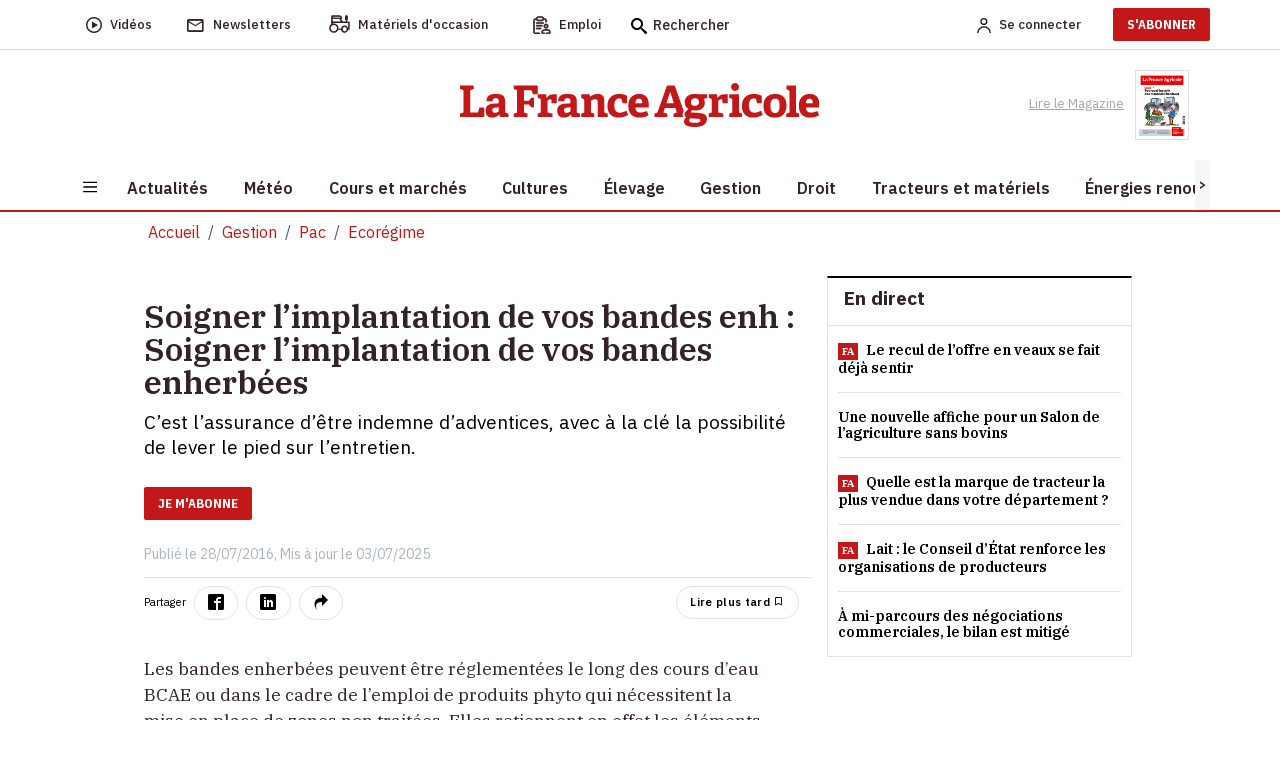

--- FILE ---
content_type: text/html; charset=utf-8
request_url: https://www.lafranceagricole.fr/ecoregime/article/739259/soigner-limplantation-de-vos-bandes-enherbees
body_size: 26904
content:
<!DOCTYPE html>
<html lang="fr-fr" style="">
<head>
  

  <script type="text/javascript">window.gdprAppliesGlobally=true;(function(){function a(e){if(!window.frames[e]){if(document.body&&document.body.firstChild){var t=document.body;var n=document.createElement("iframe");n.style.display="none";n.name=e;n.title=e;t.insertBefore(n,t.firstChild)}
else{setTimeout(function(){a(e)},5)}}}function e(n,r,o,c,s){function e(e,t,n,a){if(typeof n!=="function"){return}if(!window[r]){window[r]=[]}var i=false;if(s){i=s(e,t,n)}if(!i){window[r].push({command:e,parameter:t,callback:n,version:a})}}e.stub=true;function t(a){if(!window[n]||window[n].stub!==true){return}if(!a.data){return}
var i=typeof a.data==="string";var e;try{e=i?JSON.parse(a.data):a.data}catch(t){return}if(e[o]){var r=e[o];window[n](r.command,r.parameter,function(e,t){var n={};n[c]={returnValue:e,success:t,callId:r.callId};a.source.postMessage(i?JSON.stringify(n):n,"*")},r.version)}}
if(typeof window[n]!=="function"){window[n]=e;if(window.addEventListener){window.addEventListener("message",t,false)}else{window.attachEvent("onmessage",t)}}}e("__tcfapi","__tcfapiBuffer","__tcfapiCall","__tcfapiReturn");a("__tcfapiLocator");(function(e){
  var t=document.createElement("script");t.id="spcloader";t.type="text/javascript";t.async=true;t.src="https://sdk.privacy-center.org/"+e+"/loader.js?target="+document.location.hostname;t.charset="utf-8";var n=document.getElementsByTagName("script")[0];n.parentNode.insertBefore(t,n)})("3e25ee67-bdca-4f9f-968e-ceb268310134")})();</script>

  
    <script type="didomi/javascript" src="/cms/js/kameleoon.js" async="true" fetchpriority="high"></script>
    <script type="didomi/javascript" src="//lioprcduib.kameleoon.io/engine.js" async="true" fetchpriority="high"></script>


  

  
  <!-- Google Tag Manager -->

  
<script>


      window.dataLayer = window.dataLayer || [];
      window.dataLayer.push({"siteLanguage":"FR","atiEnable":true,"page":{"type":"Article","categorieGroupe":"Gestion et droit","accessibilite":"Gratuit","tags":[{"taxonomy":[],"label":"Cultures","categoryId":20308,"masterApplication":"La France Agricole","ordre":1,"principal":false,"contentType":null},{"taxonomy":[{"name":"Pac","url":"pac","level":1,"categoryId":20817},{"name":"Gestion","url":"gestion","level":2,"categoryId":20311}],"label":"Ecor\u00E9gime","categoryId":27243,"masterApplication":"La France Agricole","ordre":2,"principal":true,"contentType":null}],"contenu":{"id":"739259","surTitre":"Soigner l\u2019implantation de\u2009vos bandes enh","titre":"Soigner l\u2019implantation de\u2009vos bandes enherb\u00E9es","description":"C\u2019est l\u2019assurance d\u2019\u00EAtre indemne d\u2019adventices, avec \u00E0 la cl\u00E9 la possibilit\u00E9 de lever le pied sur l\u2019entretien.","auteur":"C\u00E9line Fricott\u00E9","imageUrl":"","contentType":""}},"visiteur":{"idCRM":null,"idUser":null,"categorie":[]},"eCommerce":{"cart":null,"shipping":null,"transaction":null,"customer":null}});
      console.log('DATALAYER v2', dataLayer);
      
    //info pour la régie pub
    window._tnpb = window._tnpb || [];
    _tnpb.push({"key": "keywords", "value": "utilisateur=nonconnecte" });
    
</script>
  <script>
    (function (w, d, s, l, i) {
      w[l] = w[l] || []; w[l].push({
        'gtm.start':
          new Date().getTime(), event: 'gtm.js'
      }); var f = d.getElementsByTagName(s)[0],
        j = d.createElement(s), dl = l != 'dataLayer' ? '&l=' + l : ''; j.async = true; j.src =
          'https://www.googletagmanager.com/gtm.js?id=' + i + dl; f.parentNode.insertBefore(j, f);
    })(window, document, 'script', 'dataLayer', 'GTM-W79QSBH');</script>

  <!-- End Google Tag Manager -->
  
<meta charset="utf-8">
<meta http-equiv="X-UA-Compatible" content="IE=edge">
<meta name="viewport" content="width=device-width, initial-scale=1.0">
<link rel="preconnect" href="https://fonts.googleapis.com">

  <link as="style" onload="this.onload=null;this.rel='stylesheet'" href="https://fonts.googleapis.com/css2?family=IBM+Plex+Sans:ital,wght@0,400;0,500;0,600;0,700;1,400;1,500;1,600&display=swap" rel="preload">
  <link as="style" onload="this.onload=null;this.rel='stylesheet'" href="https://fonts.googleapis.com/css2?family=IBM+Plex+Serif:ital,wght@0,400;0,500;0,600;0,900;1,400;1,500;1,600&display=swap" rel="preload">
  <link as="style" onload="this.onload=null;this.rel='stylesheet'" href="https://fonts.googleapis.com/css2?family=IBM+Plex+Sans+Condensed:wght@500;600;700&display=swap" rel="preload">
<meta name="CCBot" content="noindex">

<meta name="google-site-verification" content="lD8NNucJ33wygCHemajIqsas7s8tGBqokeUjjkQ6GT8">
<link rel="icon" href="/favicon.ico">

    <title>Soigner l&#x2019;implantation de?vos bandes enherb&#xE9;es </title>
    <meta name="abstract" content="La France Agricole - Agriculture">
    <meta name="description" content="C&#x2019;est l&#x2019;assurance d&#x2019;&#xEA;tre indemne d&#x2019;adventices, avec &#xE0; la cl&#xE9; la possibilit&#xE9; de lever le pied sur l&#x2019;entretien.">
  <link rel="canonical" href="https://www.lafranceagricole.fr/ecoregime/article/739259/soigner-limplantation-de-vos-bandes-enherbees">
    <link rel="amphtml" href="https://www.lafranceagricole.fr/ecoregime/amp/article/739259/soigner-limplantation-de-vos-bandes-enherbees">
    <meta name="robots" content="max-snippet:-1, max-image-preview:large, max-video-preview:-1">
   <meta property="og:site_name" content="LaFranceAgricole">
  <meta property="og:title" content="Soigner l&#x2019;implantation de&#x2009;vos bandes enh : Soigner l&#x2019;implantation de&#x2009;vos bandes enherb&#xE9;es">
  <meta property="og:type" content="article">
  <meta property="og:url" content="https://www.lafranceagricole.fr/ecoregime/article/739259/soigner-limplantation-de-vos-bandes-enherbees">
  <meta property="og:image">
  <meta property="og:locale" content="fr_FR">
  <meta property="og:image:type" content="image/jpeg">
  <meta property="og:image:width" content="690">
  <meta property="og:image:height" content="388">
  <meta property="og:description" content="C&#x2019;est l&#x2019;assurance d&#x2019;&#xEA;tre indemne d&#x2019;adventices, avec &#xE0; la cl&#xE9; la possibilit&#xE9; de lever le pied sur l&#x2019;entretien.">
  <meta property="og:updated_time" content="2025-07-03T10:48:15+02:00">
  <meta property="fb:app_id" content="242257521270886">
  <meta name="twitter:card" content="summary_large_image">
  <meta name="twitter:site" content="@FranceAgricole">
  <meta name="twitter:creator" content="@FranceAgricole">
  <meta name="twitter:title" content="Soigner l&#x2019;implantation de&#x2009;vos bandes enh : Soigner l&#x2019;implantation de&#x2009;vos bandes enherb&#xE9;es">
  <meta name="twitter:description" content="C&#x2019;est l&#x2019;assurance d&#x2019;&#xEA;tre indemne d&#x2019;adventices, avec &#xE0; la cl&#xE9; la possibilit&#xE9; de lever le pied sur l&#x2019;entretien.">
  <script data-rh="true" type="application/ld+json">
    {"@context":"http://schema.org","@type":"WebSite","url":"https://www.lafranceagricole.fr","potentialAction":{"@type":"SearchAction","target":"https://www.lafranceagricole.fr/search?q={query}","query-input":"required name=query"}}
  </script>
  <script data-rh="true" type="application/ld+json">
    {"@context":"http://schema.org","@type":"Organization","name":"La France Agricole","url":"https://www.lafranceagricole.fr","logo":"https://www.lafranceagricole.fr/images/lfa-logo.svg","sameAs":["https://www.facebook.com/lafranceagricole","https://twitter.com/FranceAgricole"]}
  </script>
    

<script type="application/ld+json">
  {"@context":"https://schema.org","@type":"BreadcrumbList","itemListElement":[{"@type":"ListItem","name":"Gestion","item":{"@type":"WebPage","@id":"https://www.lafranceagricole.fr/gestion/t20311"},"position":1},{"@type":"ListItem","name":"Pac","item":{"@type":"WebPage","@id":"https://www.lafranceagricole.fr/pac/t20817"},"position":2},{"@type":"ListItem","name":"Ecor\u00E9gime","item":{"@type":"WebPage","@id":"https://www.lafranceagricole.fr/ecoregime/t27243"},"position":3}]}
</script>
    

<script type="application/ld+json">
  {"@context":"https://schema.org","@type":"NewsArticle","description":"C\u2019est l\u2019assurance d\u2019\u00EAtre indemne d\u2019adventices, avec \u00E0 la cl\u00E9 la possibilit\u00E9 de lever le pied sur l\u2019entretien.","image":{"@type":"ImageObject","url":"https://cdn4.regie-agricole.com/ulf/CMS_Content/2/images/2023/05/10/7bc521a0-1/logo-lfa-v2-transparent.png","height":388,"width":690},"author":{"@type":"Person","name":"C\u00E9line Fricott\u00E9"},"dateModified":"2025-07-03T10:48:15+02:00","datePublished":"2016-07-28T09:42:00+02:00","headline":"Soigner l\u2019implantation de?vos bandes enherb\u00E9es","isAccessibleForFree":true,"publisher":{"@type":"Organization","name":"La France Agricole","url":"https://www.lafranceagricole.fr","logo":{"@type":"ImageObject","url":"https://cdn4.regie-agricole.com/ulf/CMS_Content/2/images/2023/05/10/7bc521a0-1/logo-lfa-v2-transparent.png"}}}
</script>


            <style></style>
  
    
  
  
  




  
    
  <script type="text/javascript" src="/js/jquery-3.6.0.min.js"></script>
  <script src="/dist/vendors.js?v=qKTxGmScJ94MkmIvt05FvTxaVxbjF8gRH2Rs44vQdIQ" async=""></script>
  <script src="/dist/app.js?v=qNGoWsa7XcQzqe3AW-FZacurIHdEHbcG3mPAasqMcW8" defer=""></script>
  <script src="/cms/js/util.js"></script>
  <script>
    getRefererRS();
  </script>
	<meta name="theme-color" content="#e30613">
	<link rel="manifest" href="/manifest.webmanifest">
</head>
<body class="c-article a-details">
  
<header class="header">
  <div class="header-desktop">
    <div class="nav-secondary preheader py-0 bg-white" id="preheaderId">
     <div class="container p-0">
       <nav class="navbar navbar-expand-lg row align-items-center">
          <div class="col-preheaderForSticky">
            <div id="navPreHeader">
                <ul class="navbar-nav mb-0 ul-nav ps-0 w-100">
                    <li class="nav-item d-inline-flex align-items-center">
                  <a class="d-inline-flex align-items-center" href="https://www.lafranceagricole.fr/videos/t20390">
                    <i class="icon-play2 fs-6"></i>
                            <span class="nav-link ms-2" aria-current="page">Vidéos</span>
                        </a>
                    </li>
                    <li class="nav-item d-inline-flex align-items-center">
                  <a class="d-inline-flex align-items-center" href="/newsletters">
                    <i class="icon-mail_outline fs-5"></i> 
                            <span class="nav-link ms-2">Newsletters</span>
                      </a>
                    </li>
                    <li class="nav-item d-inline-flex align-items-center">
                  <button class="d-inline-flex align-items-center" onclick="window.location.href='/occasions'">
                    <i class="icon-tracteur fw-bold" style="font-size:1.1rem;"></i>
                            <span class="nav-link ms-2">Matériels d'occasion</span>
                        </button>
                    </li>
                    <li class="nav-item d-inline-flex align-items-center">
                  <button class="d-inline-flex align-items-center btn-emploi-fa" onclick="window.location.href='/emploi'">
                            <svg id="Calque_1" class="icon-emploi" xmlns="http://www.w3.org/2000/svg" version="1.1" viewbox="0 0 25 25" width="18">
                              <!-- Generator: Adobe Illustrator 29.7.1, SVG Export Plug-In . SVG Version: 2.1.1 Build 8)  -->
                              <path d="M8.79,23.42H3.35c-.08.02-.23.02-.35,0-.63-.11-1.07-.72-.98-1.36V6.12c.03-.33.18-.6.42-.8.24-.2.55-.29.85-.25h.92c.19-.03.41.09.51.3.54,1,1.61,1.62,2.77,1.59h4.49c1.22.06,2.29-.56,2.87-1.61.11-.16.26-.25.42-.27.24,0,.46,0,.69,0h.49c.65.06,1.13.63,1.08,1.26v1.78c0,.4.32.73.73.74h.01c.19,0,.37-.07.51-.21.14-.14.22-.32.22-.51.02-.61.03-1.33,0-2.05-.06-1.2-.97-2.22-2.16-2.41-.32-.06-.64-.06-.98-.07-.14,0-.27,0-.41-.01h-.15s-.04-.16-.04-.16c-.02-.05-.04-.1-.04-.16-.29-1.49-1.68-2.58-3.25-2.5-.98.02-1.98.01-2.94,0-.52,0-1.06,0-1.57,0-.25,0-.48.03-.72.09-1.21.28-2.22,1.26-2.45,2.79l1,.09-1.14-.1c-.19-.02-.38-.03-.6-.03s-.45,0-.7.03c-1.32.16-2.32,1.32-2.27,2.65v13.01c0,.34,0,.68,0,1.02,0,.68,0,1.36,0,2.04.03,1.34,1.09,2.44,2.43,2.5,1.37.03,2.76.02,4.11.02.59,0,1.19,0,1.78,0,.29,0,.55-.18.64-.46.04-.11.05-.21.05-.33-.02-.39-.36-.69-.78-.67ZM7.48,2.25h4.57c.89,0,1.62.73,1.62,1.62s-.73,1.62-1.62,1.62h-4.57c-.89,0-1.62-.73-1.62-1.62s.73-1.62,1.62-1.62ZM20.7,18.63c-1.01-.08-2.08-.1-3.18-.07-.67-.02-1.31,0-1.96.06-2.2.33-3.81,2.2-3.81,4.44.02.89.73,1.63,1.63,1.67.81.02,1.59.01,2.43,0,.3,0,.56-.18.66-.45.04-.09.06-.17.06-.26,0-.41-.31-.74-.71-.75l-2.55-.06v-.2c-.07-1.45.96-2.7,2.4-2.91,1.18-.1,2.37-.08,3.53-.06.44,0,.89.01,1.33.01.07,0,.13.01.19.03,1.39.28,2.37,1.56,2.29,2.99v.08s-.13.13-.13.13h-4.22c-.41,0-.74.33-.74.73s.33.74.73.74h1.4c.93,0,1.86,0,2.79,0,.94,0,1.71-.79,1.71-1.74-.02-2.23-1.64-4.07-3.85-4.37ZM15.07,14.08c0,1.71,1.39,3.1,3.09,3.1s3.1-1.39,3.1-3.09h0c0-1.71-1.4-3.1-3.11-3.1-1.7,0-3.08,1.4-3.08,3.09ZM19.79,14.08c0,.9-.73,1.63-1.62,1.63h-.1c-.85-.06-1.53-.77-1.53-1.64.01-.89.74-1.61,1.62-1.61s1.63.73,1.63,1.62ZM4.96,12.87s-.01,0-.02,0c-.25,0-.49.14-.6.35-.15.23-.15.5-.02.72.14.26.4.41.68.4h7.5s0,0,.01,0c.19,0,.37-.07.51-.21.14-.14.22-.32.22-.51,0-.2-.07-.38-.21-.52-.14-.14-.32-.22-.51-.22h-7.55ZM10.53,16.65h-2.94s0,0,0,0h-2.74c-.38.04-.68.4-.64.81.02.2.11.37.27.5.15.12.35.18.54.17h5.71c.38-.05.67-.41.62-.82-.02-.2-.12-.37-.27-.49-.15-.12-.35-.18-.54-.15ZM14.5,10.56c.4-.05.68-.43.63-.83-.06-.4-.44-.69-.83-.63H4.84c-.38.05-.67.41-.62.82.05.4.41.69.82.65h9.25c.09,0,.15,0,.21,0Z"></path>
                            </svg>
                            <span class="nav-link ms-2">Emploi</span>
                        </button>
                    </li>
                    <form method="get" action="/Search">
                        <div class="searchbox">
                            <i class="icon-search fs-6 searchbox__icon"></i>
                            <input type="text" class="searchbox__input" placeholder="Rechercher" name="q" id="query" maxlength="150">
                            <button type="submit" class="btn btn-icon-validate-search">
                                <img src="/images/svg/icon-btn-search.svg" width="27" height="25" class="icon icon-validate-search" alt="Valider">
                            </button>
                        </div>
                    </form>
                </ul>
            </div>   
          </div>
          <div class="col preheader-logo-fa">
                        <a href="/"><img src="/images/logo/logo-france-agricole.png" loading="lazy" alt="La France Agricole"></a>
                    </div>
        <div class="col text-end">
            <ul class="navbar-nav mb-0 ps-0 ul-nav align-items-center">  
              
    <li>
        <a class="nav-link me-2 fw-500" rel="nofollow" href="/Account/Signin"><img alt="Account" src="/images/svg/icon-Account.svg" width="14" height="15"><span class="ms-2 d-none d-sm-initial me-4">Se connecter</span></a>
    </li>
    <li class="pb-2 pt-2">
    <a target="_blank" href="https://abo.lafranceagricole.fr/?utm_source=site.fa&utm_medium=Header-CTA&utm_campaign=Header-CTA-JeMabonne-MNC&at_medium=site.fa&at_campaign=Header-CTA-JeMabonne-MNC" class="btn btn-default btn-primary">S'ABONNER</a>
    </li>
 
            </ul>
        </div>
       </nav>
     </div>
      </div>
      <div class="header-bar bg-white">
        <div class="container text-center">
                <a href="/"><img src="/images/logo/logo-france-agricole.png" width="360" height="44" loading="lazy" alt="La France Agricole" class="img-fluid logo-fa"></a>
        <div class="ReadMagazine me-3">
          <a target="_blank" href="/epaper/mymozzo">
    <span class="pe-2">Lire le Magazine</span>
      <img width="54" height="73" loading="lazy" src="https://cdn.publishingcenter.net/lafranceagricole/195057_180.png" alt="Couverture du magasine La france agricole">
   
</a> 
            </div>
        </div>
      </div>
      <div class="header-nav">
        <div class="container bg-white">
            
<button class="navbar-toggler btn" type="button" data-bs-toggle="collapse" data-bs-target="#sidenavBurger" aria-label="Burger navigation">
    <img src="/images/svg/icon-burger.svg" alt="Menu" class="icon icon-burger">
</button>
<div class="collapse navbar-collapse sidenavBurger" id="sidenavBurger">
    <div class="menu-burger">               
        <div class="close py-2">
            <button class="btn closeBtn">
                <i class="icon-cross pe-2"></i> Fermer
            </button>
        </div>
        <div class="container-search">
            <form method="get" action="/Search">
                <div class="search">
                    <img src="/images/svg/icon-search.svg" height="15" class="fa-search">
                    <input type="text" class="form-control" placeholder="Rechercher" name="q" id="query" maxlength="150">
                    <button type="submit" class="btn btn-icon-validate-search">
                        <img src="/images/svg/icon-btn-search.svg" class="icon icon-validate-search" alt="Valider">
                    </button>
                </div>
            </form>
        </div>
        <div class="container-diffusion w-100">
            <div class="row justify-content-center align-items-baseline">
                <div class="col-3  p-0">
          <a class="card border-0" href="/newsletters">
                        <i class="icon-mail_outline fs-5"></i>
                        <span>Newsletters</span>
                    </a>
                </div>
                <div class="col-3  p-0">
          <a class="card border-0" href="https://www.lafranceagricole.fr/videos/t20390">
                        <i class="icon-play2 fs-6"></i>
                        <span>Vidéos</span>
                    </a>
                </div>
                <div class="col-3 p-0">
          <a class="card border-0" target="_blank" href="/epaper/mymozzo">
                        <i class="icon-newspaper"></i>
                        <span>Lire le<br>magazine</span>
                    </a>
                </div>
            </div>
        </div>
        <div class="container-tags ps-2 w-100">
            <ul class="p-0">
                


    <div data-id="70"></div>
<li class="nav-item  " data-menulink-id="3193" data-menu-id="70">
    <a class="nav-link" href="https://abo.lafranceagricole.fr/site/gfaabo2/dn-ope-speciale/fr/abo/ope.html?utm_source=site.fa&amp;utm_medium=dn_encemoment&amp;utm_campaign=dn_hp_offre_lexagro&amp;at_medium=site.fa&amp;at_format=dn_tag_site&amp;at_campaign=dn_offre_lexagro " target="_blank">
        -20% sur l&#x27;abonnement
    </a>
</li><li class="nav-item  " data-menulink-id="3187" data-menu-id="70">
    <a class="nav-link" href="/podcasts/t20376 ">
        Podcast
    </a>
</li><li class="nav-item  " data-menulink-id="3188" data-menu-id="70">
    <a class="nav-link" href="/crise-agricole/t28570 ">
        Crise agricole
    </a>
</li><li class="nav-item  " data-menulink-id="2839" data-menu-id="70">
    <a class="nav-link" href="/dnc-dermatose-nodulaire-contagieuse/t29309 ">
        Dermatose nodulaire
    </a>
</li>
            </ul>
        </div>                    
        <div class="overflow-auto overflow w-100">
            <ul class="navbar-nav container-menu p-0">
                


    <div data-id="82"></div>
<li class="nav-item with-childs " data-menulink-id="1092" data-menu-id="82">
    <a class="nav-link" href="/actualites/ ">
        Actualit&#xE9;s
    </a>
</li><li class="nav-item  " data-menulink-id="1099" data-menu-id="82">
    <a class="nav-link" href="/meteo-agricole/ ">
        M&#xE9;t&#xE9;o
    </a>
</li><li class="nav-item with-childs " data-menulink-id="1105" data-menu-id="82">
    <a class="nav-link" href="/cours-et-marches/ ">
        Cours et march&#xE9;s
    </a>
</li><li class="nav-item with-childs " data-menulink-id="1108" data-menu-id="82">
    <a class="nav-link" href="/cultures/ ">
        Cultures
    </a>
</li><li class="nav-item with-childs " data-menulink-id="1116" data-menu-id="82">
    <a class="nav-link" href="/elevage/ ">
        &#xC9;levage
    </a>
</li><li class="nav-item with-childs " data-menulink-id="1131" data-menu-id="82">
    <a class="nav-link" href="/gestion/ ">
        Gestion
    </a>
</li><li class="nav-item with-childs " data-menulink-id="1141" data-menu-id="82">
    <a class="nav-link" href="/droit/ ">
        Droit
    </a>
</li><li class="nav-item with-childs " data-menulink-id="1125" data-menu-id="82">
    <a class="nav-link" href="/tracteur-et-materiel/ ">
        Tracteurs et mat&#xE9;riels
    </a>
</li><li class="nav-item with-childs " data-menulink-id="1150" data-menu-id="82">
    <a class="nav-link" href="/energie-renouvelable/ ">
        &#xC9;nergies renouvelables
    </a>
</li><li class="nav-item with-childs " data-menulink-id="1154" data-menu-id="82">
    <a class="nav-link" href="/cote-perso/ ">
        C&#xF4;t&#xE9; perso
    </a>
</li>
            </ul>
            <div class="container-services w-100">
                <span class="services-title">
                    SERVICES
                </span>
        <ul class="p-0 m-0">
          <li>
            <button class="btn occasions" onclick="window.location.href='/occasions'">
              <span>Matériels d'occasion</span>
            </button>
          </li>
          <li>

            <button class="btn emploi" onclick="window.location.href='/emploi'">
              <span>Emploi</span>
            </button>
          </li>
          <li>
            <a href="https://www.editions-france-agricole.fr/" target="_blank" class="editions">
              <span>Editions</span>
            </a>
          </li>
          <li>
            <button class="btn lexagro" onclick="window.open('https://www.lexagro.fr?utm_source=site.fa&utm_medium=lexagro_menu_burger&utm_campaign=cta_menu_burger&at_medium=site.fa&at_format=lexagro_hp&at_campaign=cta_menu_burger', '_blank');">
              <span>LexAgro</span>
            </button>
          </li>
        </ul>
            </div>
        </div>
    </div>
</div> 
            <nav class="main-nav horizontal-scroll justify-content-start">
                <button class="btn btn-default btn-left position-absolute slide-icon p-0" style="left:0px;top:0;z-index:1;width:15px;height:100%;background:#F7F6F6"><</button>
                <button class="btn btn-default btn-right position-absolute slide-icon p-0" style="right:0;top:0;z-index:1;width:15px;height:100%;background:#F7F6F6">></button>
                <ul class="mb-0 nav-container position-relative" id="firstmenu">
            


<li class="nav-item with-childs " data-menulink-id="1092" data-menu-id="82">
        <a class="nav-link" href="/actualites/">
            <span>Actualit&#xE9;s</span>
        </a>
  </li><li class="nav-item  " data-menulink-id="1099" data-menu-id="82">
        <a class="nav-link" href="/meteo-agricole/">
            <span>M&#xE9;t&#xE9;o</span>
        </a>
  </li><li class="nav-item with-childs " data-menulink-id="1105" data-menu-id="82">
        <a class="nav-link" href="/cours-et-marches/">
            <span>Cours et march&#xE9;s</span>
        </a>
  </li><li class="nav-item with-childs " data-menulink-id="1108" data-menu-id="82">
        <a class="nav-link" href="/cultures/">
            <span>Cultures</span>
        </a>
  </li><li class="nav-item with-childs " data-menulink-id="1116" data-menu-id="82">
        <a class="nav-link" href="/elevage/">
            <span>&#xC9;levage</span>
        </a>
  </li><li class="nav-item with-childs " data-menulink-id="1131" data-menu-id="82">
        <a class="nav-link" href="/gestion/">
            <span>Gestion</span>
        </a>
  </li><li class="nav-item with-childs " data-menulink-id="1141" data-menu-id="82">
        <a class="nav-link" href="/droit/">
            <span>Droit</span>
        </a>
  </li><li class="nav-item with-childs " data-menulink-id="1125" data-menu-id="82">
        <a class="nav-link" href="/tracteur-et-materiel/">
            <span>Tracteurs et mat&#xE9;riels</span>
        </a>
  </li><li class="nav-item with-childs " data-menulink-id="1150" data-menu-id="82">
        <a class="nav-link" href="/energie-renouvelable/">
            <span>&#xC9;nergies renouvelables</span>
        </a>
  </li><li class="nav-item with-childs " data-menulink-id="1154" data-menu-id="82">
        <a class="nav-link" href="/cote-perso/">
            <span>C&#xF4;t&#xE9; perso</span>
        </a>
  </li>
          </ul>
            </nav> 
        </div>
     </div> 
  </div>
 
  <div class="header-mobile">
        <div class="preheader">
            
<button class="navbar-toggler btn" type="button" data-bs-toggle="collapse" data-bs-target="#sidenavBurger" aria-label="Burger navigation">
    <img src="/images/svg/icon-burger.svg" alt="Menu" class="icon icon-burger">
</button>
<div class="collapse navbar-collapse sidenavBurger" id="sidenavBurger">
    <div class="menu-burger">               
        <div class="close py-2">
            <button class="btn closeBtn">
                <i class="icon-cross pe-2"></i> Fermer
            </button>
        </div>
        <div class="container-search">
            <form method="get" action="/Search">
                <div class="search">
                    <img src="/images/svg/icon-search.svg" height="15" class="fa-search">
                    <input type="text" class="form-control" placeholder="Rechercher" name="q" id="query" maxlength="150">
                    <button type="submit" class="btn btn-icon-validate-search">
                        <img src="/images/svg/icon-btn-search.svg" class="icon icon-validate-search" alt="Valider">
                    </button>
                </div>
            </form>
        </div>
        <div class="container-diffusion w-100">
            <div class="row justify-content-center align-items-baseline">
                <div class="col-3  p-0">
          <a class="card border-0" href="/newsletters">
                        <i class="icon-mail_outline fs-5"></i>
                        <span>Newsletters</span>
                    </a>
                </div>
                <div class="col-3  p-0">
          <a class="card border-0" href="https://www.lafranceagricole.fr/videos/t20390">
                        <i class="icon-play2 fs-6"></i>
                        <span>Vidéos</span>
                    </a>
                </div>
                <div class="col-3 p-0">
          <a class="card border-0" target="_blank" href="/epaper/mymozzo">
                        <i class="icon-newspaper"></i>
                        <span>Lire le<br>magazine</span>
                    </a>
                </div>
            </div>
        </div>
        <div class="container-tags ps-2 w-100">
            <ul class="p-0">
                


    <div data-id="70"></div>
<li class="nav-item  " data-menulink-id="3193" data-menu-id="70">
    <a class="nav-link" href="https://abo.lafranceagricole.fr/site/gfaabo2/dn-ope-speciale/fr/abo/ope.html?utm_source=site.fa&amp;utm_medium=dn_encemoment&amp;utm_campaign=dn_hp_offre_lexagro&amp;at_medium=site.fa&amp;at_format=dn_tag_site&amp;at_campaign=dn_offre_lexagro " target="_blank">
        -20% sur l&#x27;abonnement
    </a>
</li><li class="nav-item  " data-menulink-id="3187" data-menu-id="70">
    <a class="nav-link" href="/podcasts/t20376 ">
        Podcast
    </a>
</li><li class="nav-item  " data-menulink-id="3188" data-menu-id="70">
    <a class="nav-link" href="/crise-agricole/t28570 ">
        Crise agricole
    </a>
</li><li class="nav-item  " data-menulink-id="2839" data-menu-id="70">
    <a class="nav-link" href="/dnc-dermatose-nodulaire-contagieuse/t29309 ">
        Dermatose nodulaire
    </a>
</li>
            </ul>
        </div>                    
        <div class="overflow-auto overflow w-100">
            <ul class="navbar-nav container-menu p-0">
                


    <div data-id="82"></div>
<li class="nav-item with-childs " data-menulink-id="1092" data-menu-id="82">
    <a class="nav-link" href="/actualites/ ">
        Actualit&#xE9;s
    </a>
</li><li class="nav-item  " data-menulink-id="1099" data-menu-id="82">
    <a class="nav-link" href="/meteo-agricole/ ">
        M&#xE9;t&#xE9;o
    </a>
</li><li class="nav-item with-childs " data-menulink-id="1105" data-menu-id="82">
    <a class="nav-link" href="/cours-et-marches/ ">
        Cours et march&#xE9;s
    </a>
</li><li class="nav-item with-childs " data-menulink-id="1108" data-menu-id="82">
    <a class="nav-link" href="/cultures/ ">
        Cultures
    </a>
</li><li class="nav-item with-childs " data-menulink-id="1116" data-menu-id="82">
    <a class="nav-link" href="/elevage/ ">
        &#xC9;levage
    </a>
</li><li class="nav-item with-childs " data-menulink-id="1131" data-menu-id="82">
    <a class="nav-link" href="/gestion/ ">
        Gestion
    </a>
</li><li class="nav-item with-childs " data-menulink-id="1141" data-menu-id="82">
    <a class="nav-link" href="/droit/ ">
        Droit
    </a>
</li><li class="nav-item with-childs " data-menulink-id="1125" data-menu-id="82">
    <a class="nav-link" href="/tracteur-et-materiel/ ">
        Tracteurs et mat&#xE9;riels
    </a>
</li><li class="nav-item with-childs " data-menulink-id="1150" data-menu-id="82">
    <a class="nav-link" href="/energie-renouvelable/ ">
        &#xC9;nergies renouvelables
    </a>
</li><li class="nav-item with-childs " data-menulink-id="1154" data-menu-id="82">
    <a class="nav-link" href="/cote-perso/ ">
        C&#xF4;t&#xE9; perso
    </a>
</li>
            </ul>
            <div class="container-services w-100">
                <span class="services-title">
                    SERVICES
                </span>
        <ul class="p-0 m-0">
          <li>
            <button class="btn occasions" onclick="window.location.href='/occasions'">
              <span>Matériels d'occasion</span>
            </button>
          </li>
          <li>

            <button class="btn emploi" onclick="window.location.href='/emploi'">
              <span>Emploi</span>
            </button>
          </li>
          <li>
            <a href="https://www.editions-france-agricole.fr/" target="_blank" class="editions">
              <span>Editions</span>
            </a>
          </li>
          <li>
            <button class="btn lexagro" onclick="window.open('https://www.lexagro.fr?utm_source=site.fa&utm_medium=lexagro_menu_burger&utm_campaign=cta_menu_burger&at_medium=site.fa&at_format=lexagro_hp&at_campaign=cta_menu_burger', '_blank');">
              <span>LexAgro</span>
            </button>
          </li>
        </ul>
            </div>
        </div>
    </div>
</div> 
            <div class="preheader-logoMobile-fa">     
                <a href="/"><img src="/images/logo/logo-FA.png" width="119" height="20" class="img-fluid" loading="lazy" alt="La France Agricole"></a>
            </div>
            <div class="col d-flex align-items-center justify-content-end me-2">
                <div class="searchbox">
          <button class="btn btn-default btn-search" type="button" data-bs-toggle="collapse" data-bs-target="#collapseSearch" aria-expanded="false" aria-controls="collapseSearch">
                        <img src="/images/svg/icon-search.svg" alt="Recherche" title="Recherche" height="15" width="15">
                    </button>
		        </div>
                <div class="collapse" id="collapseSearch">
                  <div class="collapse-search">
                      <div class="collapse-close" data-bs-toggle="collapse" data-bs-target="#collapseSearch">
                          Fermer <span class="ps-1">x</span>
                      </div>
                    <div class="container-search">
                        <form method="get" action="/Search">
                            <div class="search">
                                <img src="/images/svg/icon-search.svg" height="15" width="15" class="fa-search">
                                <input type="text" class="form-control" placeholder="Rechercher" name="q" id="query" maxlength="150">
                                <button type="submit" class="btn btn-icon-validate-search">
                                    <img src="/images/svg/icon-btn-search.svg" width="27" height="25" class="icon icon-validate-search" alt="Valider">
                                </button>
                            </div>
                        </form>
                    </div>
                  </div>
                </div>
                <ul class="navbar-nav mb-0 ps-0 ul-nav align-items-center">
          
    <li>
        <a class="nav-link me-2 fw-500" rel="nofollow" href="/Account/Signin"><img alt="Account" src="/images/svg/icon-Account.svg" width="14" height="15"><span class="ms-2 d-none d-sm-initial me-4">Se connecter</span></a>
    </li>
    <li class="pb-2 pt-2">
    <a target="_blank" href="https://abo.lafranceagricole.fr/?utm_source=site.fa&utm_medium=Header-CTA&utm_campaign=Header-CTA-JeMabonne-MNC&at_medium=site.fa&at_campaign=Header-CTA-JeMabonne-MNC" class="btn btn-default btn-primary">S'ABONNER</a>
    </li>
 
                </ul>
            </div>
        </div>   
        <div class="header-nav">
            <div class="w-100">
                <nav class="horizontal-scroll">
          <button class="btn btn-default btn-left position-absolute slide-icon p-0" style="left:-5px;top:0;z-index:1;width:15px;height:100%;background:#F7F6F6"><</button>
          <button class="btn btn-default btn-right position-absolute slide-icon p-0" style="right:-5px;top:0;z-index:1;width:15px;height:100%;background:#F7F6F6">></button>
                    <ul class="mb-0 nav-secondary nav-mobile nav-container">  
                        


<li class="nav-icon  " data-menulink-id="1099" data-menu-id="82">
        <a class=" " href="/meteo-agricole/">
                <i class="icon-weather icon"></i>
        </a>
</li><li class="nav-icon with-childs " data-menulink-id="1105" data-menu-id="82">
        <a class=" " href="/cours-et-marches/">
                <i class="icon-stats-bars icon"></i>
        </a>
</li><li class="nav-item with-childs " data-menulink-id="1092" data-menu-id="82">
        <a class=" nav-link" href="/actualites/">
                <i class="gfa gfa-actu gfa-red icon"></i>
                <span>Actualit&#xE9;s</span>
        </a>
</li><li class="nav-item with-childs " data-menulink-id="1108" data-menu-id="82">
        <a class=" nav-link" href="/cultures/">
                <span>Cultures</span>
        </a>
</li><li class="nav-item with-childs " data-menulink-id="1116" data-menu-id="82">
        <a class=" nav-link" href="/elevage/">
                <span>&#xC9;levage</span>
        </a>
</li><li class="nav-item with-childs " data-menulink-id="1131" data-menu-id="82">
        <a class=" nav-link" href="/gestion/">
                <span>Gestion</span>
        </a>
</li><li class="nav-item with-childs " data-menulink-id="1141" data-menu-id="82">
        <a class=" nav-link" href="/droit/">
                <span>Droit</span>
        </a>
</li><li class="nav-item with-childs " data-menulink-id="1125" data-menu-id="82">
        <a class=" nav-link" href="/tracteur-et-materiel/">
                <span>Tracteurs et mat&#xE9;riels</span>
        </a>
</li><li class="nav-item with-childs " data-menulink-id="1150" data-menu-id="82">
        <a class=" nav-link" href="/energie-renouvelable/">
                <span>&#xC9;nergies renouvelables</span>
        </a>
</li><li class="nav-item with-childs " data-menulink-id="1154" data-menu-id="82">
        <a class=" nav-link" href="/cote-perso/">
                <span>C&#xF4;t&#xE9; perso</span>
        </a>
</li>
                    </ul>
                </nav>
            </div>
        </div>
    </div>

  <div class="header-sousnav">
    <div class="container bg-white">
      <div id="sous-menu" class="horizontal-scroll">

        </div>
    </div>
  </div> 
</header>

<main class="body-content contenu-page">
        <div class="bandeau-simple w-100">
            <div class="pub-tag " data-pos="7"><div class=" sas_11224"></div></div>
        </div>
    
    <div class="container main-container mt-3 mt-md-0 mb-0">
        <div class="mx-2">
                    <div class="breadcrumb-top pt-2">
        
                        <ol class="breadcrumb mt-0" itemscope="" itemtype="https://schema.org/BreadcrumbList"><li class="breadcrumb-item" itemscope="" itemprop="itemListElement" itemtype="https://schema.org/ListItem"><a href="/" itemprop="item"><span itemprop="name">Accueil</span></a><meta itemprop="position" content="1"></li><li class="breadcrumb-item" itemscope="" itemprop="itemListElement" itemtype="https://schema.org/ListItem"><a href="/gestion/t20311" itemscope="" itemtype="https://schema.org/WebPage" itemprop="item" itemid="https://www.lafranceagricole.fr/gestion/t20311"><span itemprop="name">Gestion</span></a><meta itemprop="position" content="2"></li><li class="breadcrumb-item" itemscope="" itemprop="itemListElement" itemtype="https://schema.org/ListItem"><a href="/pac/t20817" itemscope="" itemtype="https://schema.org/WebPage" itemprop="item" itemid="https://www.lafranceagricole.fr/pac/t20817"><span itemprop="name">Pac</span></a><meta itemprop="position" content="3"></li><li class="breadcrumb-item" itemscope="" itemprop="itemListElement" itemtype="https://schema.org/ListItem"><a href="/ecoregime/t27243" itemscope="" itemtype="https://schema.org/WebPage" itemprop="item" itemid="https://www.lafranceagricole.fr/ecoregime/t27243"><span itemprop="name">Ecorégime</span></a><meta itemprop="position" content="4"></li></ol>
       
                    </div>
            






<div id="article-main-container">
  <div class="container-smaller pt-0 pt-md-3  pe-3 pe-md-0 ps-2 ">
    <div class="row">

        <article class="col-md-8 col-12 p-md-0 p-2">
        <div class="position-relative mb-2">
          <div class="container-smaller  pl-md-5 pr-md-5 mt-4  ">

              <h1 class="titre mt-0">

                Soigner l&#x2019;implantation de&#x2009;vos bandes enh 
:                Soigner l&#x2019;implantation de&#x2009;vos bandes enherb&#xE9;es
              </h1>

              <p class="d-block article-intro" itemprop="headline">
                C&#x2019;est l&#x2019;assurance d&#x2019;&#xEA;tre indemne d&#x2019;adventices, avec &#xE0; la cl&#xE9; la possibilit&#xE9; de lever le pied sur l&#x2019;entretien.
              </p>
            <div class="text-muted article-meta-list pb-1">
                  <div class="mb-4" id="block-container-17">
<div class="block-container" data-position="Interne">

  <div id="block-schedule-72" class="block-schedule" style="background-color:unset;">
      <div id="block-64" class="block-content">
        <div class="pt-2 ">
                    <a target="_blank" href="https://abo.lafranceagricole.fr/?utm_source=site.fa&utm_medium=DN_ARTICLE_FREE&utm_campaign=DN_CTA_JEMABONNE&at_medium=site.fa&atformat=ARTICLE_FREE&at_campaign=DN_CTA_JEMABONNE" class="btn btn-default btn-primary">
                    JE M'ABONNE
                  </a></div>
      </div>
  </div>
</div></div>
              
              <div class="article-item-time-petit ">
                <span>Publi&#xE9; le 28/07/2016, Mis &#xE0; jour le 03/07/2025</span>
              </div>

            </div>

            


          </div>

          <div class="border-top mt-2">
            <div class="row m-0 container-tags pt-2">
  <div class="d-flex flex-row px-0 ">
    <div class="px-0 py-1 d-none d-sm-block label-small pt-2">Partager</div>
    <ul class="px-2 w-100">
      <ul class="p-0 horizontal-scroll list-social">


        <li class="social-facebook" onclick="window.open('https://www.facebook.com/sharer.php?u=https%3a%2f%2fwww.lafranceagricole.fr%2fecoregime%2farticle%2f739259%2fsoigner-limplantation-de-vos-bandes-enherbees'); return false;">
          <span class="icon-facebook2"></span>
        </li>
        <li class="social-linkedin" onclick="window.open('https://www.linkedin.com/sharing/share-offsite/?url=https%3a%2f%2fwww.lafranceagricole.fr%2fecoregime%2farticle%2f739259%2fsoigner-limplantation-de-vos-bandes-enherbees'); return false;">
          <span class="icon-linkedin"></span>
        </li>



        <li class="social-print">
          <div data-bs-toggle="dropdown" aria-expanded="false">
            <span class="icon-redo2"></span>
          </div>
          <ul class="dropdown-menu p-2 m-2 pb-2 mb-0">
            <li class="social-twitter cursor" onclick="window.open('https://twitter.com/intent/tweet?original_referer=https%3a%2f%2fwww.lafranceagricole.fr%2fecoregime%2farticle%2f739259%2fsoigner-limplantation-de-vos-bandes-enherbees&related=anywhereTheJavascriptAPI&text=' + encodeURIComponent(document.title + ' ' + 'https://www.lafranceagricole.fr/ecoregime/article/739259/soigner-limplantation-de-vos-bandes-enherbees') + '&via=franceagricole'); return false;">
              <img src="/images/png/icon-x.png" alt="picto twitter" width="15" height="15" loading="lazy">
            </li>
            <li class="social-whatsapp cursor" onclick="window.open('whatsapp://send?text=https%3a%2f%2fwww.lafranceagricole.fr%2fecoregime%2farticle%2f739259%2fsoigner-limplantation-de-vos-bandes-enherbees&via=franceagricole'); return false;">
              <span class="icon-whatsapp"></span>
            </li>
            <li class="social-whatsapp cursor" onclick="navigator.clipboard.writeText('https://www.lafranceagricole.fr/ecoregime/article/739259/soigner-limplantation-de-vos-bandes-enherbees')">
              <span class="icon-link"></span>
            </li>
            <li class="social-whatsapp cursor">
              <a data-tooltip="envoyer" data-tooltip-position="bottom" href="mailto:?subject=LaFranceAgricole.fr&body=https://www.lafranceagricole.fr/ecoregime/article/739259/soigner-limplantation-de-vos-bandes-enherbees" class="social cursor" aria-label="envoyer">
                <span class="icon-telegram"></span>
              </a>
            </li>
          </ul>
        </li>




        <li class="float-end label-small ">
            <div href="" data-bs-toggle="modal" data-bs-target="#readLater">Lire plus tard <span class="icon-bookmark_outline"></span></div>
        </li>




      </ul>

  </ul></div>
</div>
<!------------ Modal A lire plus tard---------------->

<div class="zone-blocage-offrepro-container mt-3">
  <!-- Modal -->
  <div class="modal fade" id="readLater" tabindex="-1" aria-labelledby="readLater" aria-hidden="true" data-bs-backdrop="true" data-bs-keyboard="true">
      <div class="modal-dialog modal-dialog-centered">
        <div class="modal-container">
        <div class="modal-content">
          <div class="d-flex justify-content-center align-items-center p-2 p-md-4" style="height:51px">
              <h5 class="modal-title">
                  <img src="/images/svg/prive.svg" class="pe-2" height="15">
                Vous devez vous connecter pour ajouter cet article &#xE0; vos favoris
              </h5>
            <button type="button" class="btn-close fs-7" data-bs-dismiss="modal" aria-label="Close"></button>
          </div>
          <div class="modal-body">
              <div class="text-center title-modal-body">
                  <object type="image/svg+xml" data="/images/svg/logo-LaFranceAgricole.svg" class="logo-LaFranceAgricole" height="30">
                    La France Agricole
                  </object>
              </div>
            <div class="content-modal-body"><p>Connectez-vous pour mettre cet article en favoris.</p></div>
            <div class="buttons-container-modal m-0 m-md-3">
                <button class="btn btn-abonne" onclick="window.open('/Account/Signin','_self')">
                  Me connecter
                </button>
                <button type="button" class="btn close" data-bs-dismiss="modal" aria-label="Close">Non merci</button>
            </div>
              <div class="d-flex justify-content-center mb-2">
                <div class="modal-footer-content">
                  <p>Déjà abonné ? <a href="/Account/Signin?urlReferrer=https%3A%2F%2Fwww.lafranceagricole.fr" rel="nofollow">Je me connecte</a></p>
                </div>
              </div>
          </div>
        </div>
      </div>
      </div>
    </div>
</div>

          </div>


          <div class="">

          <div class="article-side-btn-wrapper  ">
          </div>


                <div class="mt-2 mb-2" style="width:100%;">
                  <div class="pub-tag " data-pos="27"><div class=" sas_106888"></div></div>
                </div>
            
            <div id="poool-widget">
              <div id="article-content" itemprop="articleBody" class="mb-1 article-content article-body">
<p>Les bandes enherb&eacute;es peuvent &ecirc;tre r&eacute;glement&eacute;es le long des cours d&rsquo;eau BCAE ou dans le cadre de l&rsquo;emploi de produits phyto qui n&eacute;cessitent la mise en place de zones non trait&eacute;es. Elles retiennent en effet les &eacute;l&eacute;ments fertilisants et les mol&eacute;cules, et elles facilitent la d&eacute;gradation des mati&egrave;res actives capt&eacute;es. Elles interceptent &eacute;galement la d&eacute;rive de pulv&eacute;risation.</p>
<p>Mais les bandes enherb&eacute;es sont aussi un obstacle physique au ruissellement, elles limitent l&rsquo;&eacute;rosion et offrent des couloirs de circulation pour les animaux, ainsi que le g&icirc;te et le couvert au gibier et aux auxiliaires des cultures. Les bandes enherb&eacute;es sont donc &eacute;ligibles au titre des SIE (surface d&rsquo;int&eacute;r&ecirc;t &eacute;cologique)&nbsp;: 1&nbsp;m lin&eacute;aire repr&eacute;sentant 9 m&sup2;. R&eacute;ussir leur implantation demeure une r&eacute;elle n&eacute;cessit&eacute;, d&rsquo;autant qu&rsquo;elle permettra de mieux raisonner par la suite ses interventions (broyage, fauchage).</p>
<h2>Dactyle et f&eacute;tuque</h2>
<p>Pour &eacute;viter le d&eacute;veloppement des adventices, il faut mettre en place plusieurs d&eacute;chaumages. Ensuite, l&rsquo;implantation doit avoir lieu dans les conditions les plus poussantes possibles, pour assurer la lev&eacute;e et l&rsquo;installation rapide. La p&eacute;riode id&eacute;ale est la fin d&rsquo;&eacute;t&eacute;, jusqu&rsquo;&agrave; l&rsquo;automne. Le travail doit &ecirc;tre superficiel et peut &ecirc;tre r&eacute;alis&eacute; avec un semoir &agrave; c&eacute;r&eacute;ales ou &agrave; la vol&eacute;e. Un passage de rouleau assurera un meilleur contact sol/graines.</p>
<p>Arvalis conseille de choisir une esp&egrave;ce gazonnante, la f&eacute;tuque rouge par exemple, avec une esp&egrave;ce &agrave; croissance lente, formant des touffes, comme la f&eacute;tuque &eacute;lev&eacute;e ou le dactyle. Dans les zones souvent inond&eacute;es, la f&eacute;tuque &eacute;lev&eacute;e ou des pr&egrave;s, la fl&eacute;ole et le tr&egrave;fle hybride sont recommand&eacute;s. Sur sols s&eacute;chants, le dactyle, la f&eacute;tuque &eacute;lev&eacute;e, le lotier peuvent &ecirc;tre choisis et sur sols sableux superficiels, la f&eacute;tuque rouge. Autre conseil&nbsp;: privil&eacute;gier des vari&eacute;t&eacute;s tardives &agrave; montaison pour retarder la fauche ou le broyage. D&rsquo;un point de vue r&eacute;glementaire, il est important de v&eacute;rifier que les esp&egrave;ces choisies sont autoris&eacute;es (arr&ecirc;t&eacute;s BCAE, directive nitrates, jach&egrave;re) aupr&egrave;s de votre DDT.</p>
<p>&laquo;&nbsp;Sur des bandes enherb&eacute;es en bordure de cours d&rsquo;eau, un dactyle et une f&eacute;tuque sont effectivement une base, consid&egrave;re Fran&ccedil;ois Omn&egrave;s, de l&rsquo;Office national de la chasse et de la faune sauvage. Sur des bandes de recoupement, pour diviser de grandes parcelles, il y a une vraie opportunit&eacute; &agrave; mettre des l&eacute;gumineuses, car elles sont un habitat de premi&egrave;re importance pour la petite faune, comme les perdrix grises et les faisans communs. Elles sont aussi consomm&eacute;es par leurs petits ainsi que par les li&egrave;vres&nbsp;&raquo;. Dans ce cas, le m&eacute;lange peut comporter 50&nbsp;% de l&eacute;gumineuses (luzerne ou, au Sud, du sainfoin) et de la f&eacute;tuque et du dactyle.</p>
<p> </p>              </div>
            </div>

                  <div class="author article-meta mb-4">
                    <i class="lnr lnr-user"></i>
C&#xE9;line Fricott&#xE9;                  </div>
                        <div class="mt-0 pt-0 mx-0 container-tags mb-4">
                            <ul class="p-0  horizontal-scroll">
                                    <li class="nav-item">
                                        <a class="active" href="/ecoregime/t27243">
                                            Ecor&#xE9;gime
                                        </a>
                                    </li>
                            </ul>
                        </div>
            <div class="w-100 mb-3 d-md-none">
                  <div data-name="BlocDynamic" id="subscribe-nl" data-id="10" data-excludefromcache="true"></div>
            </div>



                <div class="mt-3 mb-3" style="width:100%;text-align:center;">
                  <div class="BeOpWidget" data-name="Bas" data-pos="12"></div>
                </div>

          </div>

          </div>

      </article>


      <aside id="" class="col-12 col-md-4 ps-3 d-none d-sm-none d-md-block ">
         
              
                

  <div class="list-article articles-box mb-3 card" data-cache-key="CacheTagHelper||8ffc3557e15d9410cfc5c54b6e0a504f56b58610f7b6a110cf7afea7ab6cba4081569" data-cache-expire="1200">
    <div class="text-left border-bottom">
      <h2 class="pt-2 pb-2 px-3 ">
         En direct
      </h2>
    </div>
  <div class="list-article-body">
        <div class="list-article-item   py-3"> 
          <a href="/tendances-veaux/article/893453/le-recul-de-l-offre-en-veaux-se-fait-deja-sentir" style="font-size:1.0em;line-height:1.2em">

            <div class="list-article-title fw-bold">
 <span data-role-required="fapro" class="color-abo text-center reserve-pro  a-fapro r-fapro" title="Article r&#xE9;serv&#xE9; aux abonn&#xE9;s."></span>               
              Le recul de l&#x2019;offre en veaux se fait d&#xE9;j&#xE0; sentir
            </div>
          </a>
        </div>
        <div class="list-article-item   py-3"> 
          <a href="/salon-de-l-agriculture/article/893450/une-nouvelle-affiche-pour-un-salon-de-l-agriculture-sans-bovin" style="font-size:1.0em;line-height:1.2em">

            <div class="list-article-title fw-bold">
              
              Une nouvelle affiche pour un Salon de l&#x2019;agriculture sans bovins
            </div>
          </a>
        </div>
        <div class="list-article-item   py-3"> 
          <a href="/tracteur/article/893396/quelle-est-la-marque-de-tracteur-la-plus-vendue-dans-votre-departement" style="font-size:1.0em;line-height:1.2em">

            <div class="list-article-title fw-bold">
 <span data-role-required="fapro" class="color-abo text-center reserve-pro  a-fapro r-fapro" title="Article r&#xE9;serv&#xE9; aux abonn&#xE9;s."></span>               
              Quelle est la marque de tracteur la plus vendue dans votre d&#xE9;partement&#xA0;?
            </div>
          </a>
        </div>
        <div class="list-article-item   py-3"> 
          <a href="/prix-du-lait/article/893445/lait-le-conseil-d-etat-renforce-les-organisations-de-producteurs" style="font-size:1.0em;line-height:1.2em">

            <div class="list-article-title fw-bold">
 <span data-role-required="fapro" class="color-abo text-center reserve-pro  a-fapro r-fapro" title="Article r&#xE9;serv&#xE9; aux abonn&#xE9;s."></span>               
              Lait&#xA0;: le Conseil d&#x2019;&#xC9;tat renforce les organisations de producteurs
            </div>
          </a>
        </div>
        <div class="list-article-item  no-bottom-border py-3"> 
          <a href="/negociations-commerciales/article/893442/a-mi-parcours-des-negociations-commerciales-le-bilan-est-mitige" style="font-size:1.0em;line-height:1.2em">

            <div class="list-article-title fw-bold">
              
              &#xC0; mi-parcours des n&#xE9;gociations commerciales, le bilan est mitig&#xE9;
            </div>
          </a>
        </div>
  </div>
  </div>

              
        <div class="w-100 ">
          <div class="my-2">
            <div id="pubSticky" class="mt-3 mb-5 position-relative">
              <div class="pub-tag " data-pos="10"><div class=" sas_106886"></div></div>
            </div>
          </div>
        </div>
            <div class="col-12 ps-0 mb-3">
                <div data-name="BlocDynamic" id="subscribe-nl" data-id="10" data-excludefromcache="true"></div>
            </div>
            <div class="cartouche-droite-contenu">
              <div class="py-2 mb-3">
                <div id="meteo-box">
    <div class="text-left border-bottom d-none d-sm-block">
        <h2 class="pt-2 pb-3 px-3">
            <a href="/meteo-agricole/aujourdhui/montmeyran/2992249" style="text-decoration:none">Météo<span class="icon-chevron"></span></a>
        </h2>
    </div>
    <div class="divider mx-3"></div>
    <div class="col-12 row">
        <div class="col-12 row pe-0">
            <div class="col-11">
                <a href="/meteo-agricole/aujourdhui/montmeyran/2992249" style="text-decoration:none"><div class="city mt-2 ms-3"><strong>Montmeyran</strong> </div> </a>
            </div>
            <div class="d-sm-none col-1 text-end pt-1 px-0 align-self-end">
                <span class="icon-chevron"></span>
            </div>
        </div>
        <div class="col-12 mx-3 mb-2">
            <img src="/meteo/images/pictos/fa/night/1.svg" alt="ciel clair" title="ciel clair" width="40" height="40">
            <span class="box-temp">2°</span>
        </div>
    </div>
</div>




              </div>
              <div class="py-2 mb-3">
                
  <div id="marches-box">
    <div class="text-left border-bottom  d-none d-sm-block">
        <h2 class="pt-2 pb-3 px-3">
           <a href="/cours-et-marches/" style="text-decoration:none"> Cours et marchés<span class="icon-chevron"></span></a>
        </h2>
    </div>
    <div class="mx-0 mt-2 mb-0 row">
        <div class="col-md-12 row pe-0">
             <div class="col-11 pe-0">
                 <strong>Bl&#xE9; Tendre</strong> (Euronext)
             </div>
             <div class="d-sm-none col-1 text-end pt-1 px-0">
                <span class="icon-chevron"></span>
            </div> 
            <div class="d-none d-sm-block"><div class="box-item-time">mars 2026</div></div>
        </div>
    </div>
    <div class="mx-3 mt-0 mb-2 row">
      <div class="item-variation-VC box-temp rate-negative" style="color:red">
      - 1,75 €/t 
      </div>
    </div>
  </div>

              </div>
            </div>
            <div class="cartouche-droite-contenu mb-2">
              
              
<div class="block-container" data-position="RightSide2">

  <div id="block-schedule-91" class="block-schedule" style="background-color:unset;">
      <div id="block-83" class="block-content">
        <div style="color:#0ba20b;background-color:#dff3df;height:55px;font-size:30px;text-align:center;padding-top:8px;cursor: pointer;margin-top:8px" onclick="document.location.href='/bons-plans-la-france-agricole/t29008'">
Bons plans
</div>

      </div>
  </div>
</div>
            </div>
            <div class="w-100 mb-3">
                <div class="pub-tag " data-pos="23"><div class=" sas_107005"></div></div>
            </div>
            <div class="w-100 mb-3">
                <div class="pub-tag " data-pos="24"><div class=" sas_118949"></div></div>
            </div>
            <div class="w-100 mb-3">
                <div class="pub-tag " data-pos="25"><div class=" sas_118950"></div></div>
            </div>


      </aside>

      <section class="article-relative-list">
            <div class="generic-box pt-2">
                
                
                  
        <div data-cache-key="CacheTagHelper||8ffc3557e15d9410cfc5c54b6e0a504f56b58610f7b6a110cf7afea7ab6cba4094194||VaryBy||739259" data-cache-expire="600"><h2>Sur le même thème<span class='icon-chevron'></span></h2></div>
    <div class="row my-3 " data-cache-key="CacheTagHelper||8ffc3557e15d9410cfc5c54b6e0a504f56b58610f7b6a110cf7afea7ab6cba4094194||VaryBy||739259" data-cache-expire="600">
                <div class="col-md-4 col-xs-12">
                    <div class="article-item-trois p-0 clickable mb-3   card-article-fix-height card">
                    <div class="row">
                            <div class="col-12 article-img">
                                   <figure class="text-left img-mask icon-red    ">

                                    <img data-src="https://cdn1.regie-agricole.com/ulf/CMS_Content/2/articles/889726/240410FAI_031-480x270.jpg" src="/images/p.jpg" alt="La Cour des comptes europ&#xE9;enne appelle la Commission &#xE0; aider les &#xC9;tats membres &#xE0; concevoir des &#xE9;cor&#xE9;gimes plus simples, tout en maintenant leurs ambitions environnementales." class="img-fluid  w-100 lazy img-medium" title="La Cour des comptes europ&#xE9;enne appelle la Commission &#xE0; aider les &#xC9;tats membres &#xE0; concevoir des &#xE9;cor&#xE9;gimes plus simples, tout en maintenant leurs ambitions environnementales.">
                                      
                                    </figure>
                            </div>
                    </div>
                    <div class="row">
                        <div class="col-12">
                                <div class="card-text-wrapper card-body p-0">
                                  <span class="article-item-title mb-0 h-auto h2">
                                     <a href="/ecoregime/article/889726/la-commission-europeenne-pressee-de-simplifier-les-ecoregimes"> 
 <span data-role-required="fapro" class="color-abo text-center reserve-pro  a-fapro r-fapro" title="Article r&#xE9;serv&#xE9; aux abonn&#xE9;s."></span>                                        
                                       La Commission europ&#xE9;enne press&#xE9;e de simplifier les &#xE9;cor&#xE9;gimes
                                     </a> 
                                  </span>
                                </div>  
                        </div>
                    </div>
                    </div>
                </div>
                <div class="col-md-4 col-xs-12">
                    <div class="article-item-trois p-0 clickable mb-3   card-article-fix-height card">
                    <div class="row">
                            <div class="col-12 article-img">
                                   <figure class="text-left img-mask icon-red    ">

                                    <img data-src="https://cdn1.regie-agricole.com/ulf/CMS_Content/2/articles/864373/_190617GUT174-480x270.jpg" src="/images/p.jpg" alt="Les agriculteurs qui engagent des transformations de leur exploitation doivent &#xEA;tre davantage soutenus par la Pac, juge la Cour des comptes." class="img-fluid  w-100 lazy img-medium" title="Les agriculteurs qui engagent des transformations de leur exploitation doivent &#xEA;tre davantage soutenus par la Pac, juge la Cour des comptes.">
                                      
                                    </figure>
                            </div>
                    </div>
                    <div class="row">
                        <div class="col-12">
                                <div class="card-text-wrapper card-body p-0">
                                  <span class="article-item-title mb-0 h-auto h2">
                                     <a href="/ecoregime/article/864373/la-pac-est-un-outil-au-service-des-transitions-selon-la-cour-des-comptes"> 
 <span data-role-required="fapro" class="color-abo text-center reserve-pro  a-fapro r-fapro" title="Article r&#xE9;serv&#xE9; aux abonn&#xE9;s."></span>                                        
                                       La Pac est un outil au service des transitions, selon la Cour des comptes
                                     </a> 
                                  </span>
                                </div>  
                        </div>
                    </div>
                    </div>
                </div>
                <div class="col-md-4 col-xs-12">
                    <div class="article-item-trois p-0 clickable mb-3   card-article-fix-height card">
                    <div class="row">
                            <div class="col-12 article-img">
                                   <figure class="text-left img-mask icon-red    ">

                                    <img data-src="https://cdn1.regie-agricole.com/ulf/CMS_Content/2/articles/843147/_DJI_0456-480x270.jpg" src="/images/p.jpg" alt="35,5 % des exploitations respectent le niveau sup&#xE9;rieur de l&#x27;&#xE9;cor&#xE9;gime (HVE&#xA0;3) sans changer leurs pratiques, selon un article publi&#xE9; par des chercheurs de l&#x27;Inrae." class="img-fluid  w-100 lazy img-medium" title="35,5 % des exploitations respectent le niveau sup&#xE9;rieur de l&#x27;&#xE9;cor&#xE9;gime (HVE&#xA0;3) sans changer leurs pratiques, selon un article publi&#xE9; par des chercheurs de l&#x27;Inrae.">
                                      
                                    </figure>
                            </div>
                    </div>
                    <div class="row">
                        <div class="col-12">
                                <div class="card-text-wrapper card-body p-0">
                                  <span class="article-item-title mb-0 h-auto h2">
                                     <a href="/ecoregime/article/843147/le-niveau-d-ambition-environnementale-de-l-ecoregime-est-faible"> 
 <span data-role-required="fapro" class="color-abo text-center reserve-pro  a-fapro r-fapro" title="Article r&#xE9;serv&#xE9; aux abonn&#xE9;s."></span>                                        
                                       &#xAB;Le niveau d&#x2019;ambition environnementale de l&#x2019;&#xE9;cor&#xE9;gime est faible&#xBB;
                                     </a> 
                                  </span>
                                </div>  
                        </div>
                    </div>
                    </div>
                </div>
    </div>


                

            </div>
      </section>
      <div class="row pt-4 mx-0">
          <div class="pub-tag " data-pos="19"><div class=" sas_106890"></div></div>
      </div>

                    <div class="sites-box mt-4 me-3 me-md-0 mb-4">
                        <div class="sites-row row mx-1">
                            <div class="col-12 col-md-4 row-xs">
                                
<div class="row ">
    <div class="col-md-12 col-7 article-img pointer">
       
           <h2 onclick="window.location.href='/occasions'" class="mx-0 px-0 pt-2 pb-3">Matériels d'occasion<span class="icon-chevron"></span></h2>
       
    </div>     
    <div class="col-md-12 col-5">
        <div class="text-end pointer"> 
        <!--<a href="/occasions" target="_blank" style="color:#000000">-->
            <img onclick="window.location.href='/occasions'" alt="Logo Terre Net Occasions" loading="lazy" width="87" height="46" src="/occasions/img/logo-TNO.svg" class="mt-3 d-sm-none ">

        </div>
    </div>
</div>
<div class="row">
   <div class="col-md-12 col-5 article-img">
      <figure class="text-left img-mask  pointer">
            <img onclick="window.location.href='/occasions'" class="img-fluid" loading="lazy" alt="Annonces Occasions" width="267" height="178" src="/images/default/occasion2.jpg">
      </figure>
    </div>
     <div class="col-md-12 col-7">
        
         <div class="card-text-wrapper card-body p-0 pointer">
              <h3 class="article-item-title mb-0 h-auto  pt-0" onclick="window.location.href='/occasions'">
                Plusieurs milliers d'annonces de matériels agricoles d'occasion<br>
                <br>
              </h3>
              <a href="https://www.terre-net-occasions.fr/" target="_blank" style="color:#000000">
                <img src="/images/logo/logo-TNO.svg" alt="Logo Terre Net Occasions" loading="lazy" width="87" height="46" class="mt-3 d-none d-sm-block">
              </a>
         </div>
         
   </div>
</div>
                            </div>
                            <div class="col-12 col-md-4 row-xs pb-3 pb-md-0">
                                <div class="row" onclick="window.location.href='/emploi'">
  <div class="col-md-12 col-7 article-img pointer">
    <h2 class="mx-0 px-0 pt-2 pb-3">Emploi<span class="icon-chevron"></span></h2>
  </div>     
  <div class="col-md-12 col-5">
      <div class="text-end"> 
          <img onclick="window.location.href=''" alt="Logo Jobagri" src="/Services/img/logo_jobagri-pourFA.png" style="max-width:85px" width="85" height="44" loading="lazy" class="mt-3 pt-1 d-sm-none pointer">
      </div>
  </div>
</div>
<div class="row">
  <div class="col-md-12 col-5 article-img" onclick="window.location.href='/emploi'">
    <figure class="text-left img-mask  pointer">
      <img onclick="window.location.href=''" alt="Emplois Jobagri" class="img-fluid" loading="lazy" width="267" height="179" src="/Services/img/emplois.jpg">
    </figure>
  </div>     
  <div class="col-md-12 col-7 pointer">         
    <div class="card-text-wrapper card-body p-0">
      <h3 class="article-item-title mb-0 h-auto  pt-0" onclick="window.location.href='/emploi'">
        Trouver un emploi, recruter, se former : Retrouvez toutes les offres de la filière agricole
      </h3>
      <a href="https://www.jobagri.com/" target="_blank" style="color:#000000">
        <img src="/Services/img/logo_jobagri-pourFA.png" alt="Logo Jobagri" width="85" height="44" loading="lazy" class="mt-3 pt-1 d-none d-sm-block" style="max-width:85px">
      </a>
    </div>        
  </div>
</div>
                            </div>
                            <div class="col-12 col-md-4">
                                
<a href="https://www.editions-france-agricole.fr/" target="_blank" style="color:#000000">
<div class="row">
    <div class="col-md-12 col-7 article-img">
        <h2 class="mx-0 px-0 pt-2 pb-3">Éditions<span class="icon-chevron"></span></h2>
    </div>     
    <div class="col-md-12 col-5">
        <div class="text-end">
                <img src="/images/default/logo_edit_fix.jpg" alt="Logo Editions France Agricole" loading="lazy" width="84" height="43" class="mt-3 d-sm-none ">
            </div>
    </div>
</div>
<div class="row">
   <div class="col-md-12 col-5 article-img">
      <figure class="text-left img-mask">
                <img src="/images/default/LivresSiteFAEdition.jpg" alt="Editions France Agricole" class="img-fluid" loading="lazy" width="270" height="180">
      </figure>
    </div>     
     <div class="col-md-12 col-7">
          <div class="card-text-wrapper card-body p-0">
              <h3 class="article-item-title mb-0 h-auto  pt-0">
                L'éditeur du monde agricole<br>Des livres pour récolter le succès<br><br>
              </h3>
                <img src="/images/default/logo_edit_fix.jpg" alt="Logo Editions France Agricole" loading="lazy" width="84" height="43" class="mt-3 d-none d-sm-block">
          </div>
   </div>
</div>
</a>

                            </div>
                        </div>
                    </div>
    </div>
    <div id="fullscreen-widget" style="position:fixed;width:100vw;left:0;bottom:0;overflow:hidden;z-index:1001"></div>
  </div>
</div>




        </div>
  </div>
      <div class="pub-tag " data-pos="11"><div class=" sas_106889"></div></div>
  <footer class="footer" style="margin-bottom:120px;">
    <div class="footer-nav-container clearfix">
        <div class="footer-top">
            <div class="container">
        <div class="row ">
          <div class="col-md-3 col-6 footer-nav">
            <ul class="footer-nav-col1 nav-footer">
              


    <div data-id="74"></div>
<li class="nav-item with-childs " data-menulink-id="893" data-menu-id="74">
    <a class="nav-link" href=" ">
        Abonnements
    </a>
    <ul>
<li class="nav-item  " data-menulink-id="894" data-menu-id="74">
    <a class="nav-link" href="/account/profile " target="_blank">
        Espace abonn&#xE9;s
    </a>
</li><li class="nav-item  " data-menulink-id="895" data-menu-id="74">
    <a class="nav-link" href="https://abo.lafranceagricole.fr/?utm_source=site.fa&amp;utm_medium=footer-lien&amp;utm_campaign=footer-lien-offreabonnements&amp;at_medium=site.fa&amp;at_campaign=footer-lien-offreabonnements  " target="_blank">
        Offres d&#x27;abonnements
    </a>
</li><li class="nav-item  " data-menulink-id="896" data-menu-id="74">
    <a class="nav-link" href="https://mozzoportal.publishingcenter.net/la-france-agricole/user/ " target="_blank">
        Liseuse du magazine
    </a>
</li><li class="nav-item  " data-menulink-id="1071" data-menu-id="74">
    <a class="nav-link" href="/aide/h89 ">
        FAQ / Aide
    </a>
</li>    </ul>
</li><li class="nav-item with-childs " data-menulink-id="897" data-menu-id="74">
    <a class="nav-link" href=" ">
        Publicit&#xE9;
    </a>
    <ul>
<li class="nav-item  " data-menulink-id="898" data-menu-id="74">
    <a class="nav-link" href="/contact_publicite/p89 " target="_blank">
        Nous contacter
    </a>
</li><li class="nav-item  " data-menulink-id="1852" data-menu-id="74">
    <a class="nav-link" href="https://www.ngpa-solutions.fr " target="_blank">
        NGPA Solutions
    </a>
</li><li class="nav-item  " data-menulink-id="899" data-menu-id="74">
    <a class="nav-link" href="https://www.inbound-factory.fr/ " target="_blank">
        La Factory
    </a>
</li><li class="nav-item  " data-menulink-id="900" data-menu-id="74">
    <a class="nav-link" href="https://www.hyltel.fr/ " target="_blank">
        Hyltel
    </a>
</li><li class="nav-item  " data-menulink-id="901" data-menu-id="74">
    <a class="nav-link" href="https://www.gfa-events.com/ " target="_blank">
        GFA Events
    </a>
</li>    </ul>
</li><li class="nav-item with-childs " data-menulink-id="902" data-menu-id="74">
    <a class="nav-link" href=" ">
        &#xC9;v&#xE9;nements
    </a>
    <ul>
<li class="nav-item  " data-menulink-id="903" data-menu-id="74">
    <a class="nav-link" href="https://www.innovagri.com/ " target="_blank">
        Innov-agri
    </a>
</li><li class="nav-item  " data-menulink-id="904" data-menu-id="74">
    <a class="nav-link" href="https://www.dionysud.com/ " target="_blank">
        Dionysud
    </a>
</li>    </ul>
</li>
            </ul>
          </div>
          <div class="col-md-3 col-6 footer-nav nav-services">
            <ul class="footer-nav-col2 nav-footer">
              


    <div data-id="79"></div>
<li class="nav-item with-childs " data-menulink-id="1031" data-menu-id="79">
    <a class="nav-link" href=" ">
        Newsletters
    </a>
    <ul>
<li class="nav-item  " data-menulink-id="1032" data-menu-id="79">
    <a class="nav-link" href="/newsletters " target="_blank">
        Inscription / Gestion
    </a>
</li>    </ul>
</li><li class="nav-item with-childs " data-menulink-id="1033" data-menu-id="79">
    <a class="nav-link" href=" ">
        Services
    </a>
    <ul>
<li class="nav-item  " data-menulink-id="1034" data-menu-id="79">
    <button onclick="window.open('https://www.terre-net-occasions.fr/', '_blank')" class="nav-link btn btn-link">
        Annonces mat&#xE9;riels d&#x27;occasion
    </button>
</li><li class="nav-item  " data-menulink-id="1078" data-menu-id="79">
    <a class="nav-link" href="/archives/t27220 ">
        Archives par ann&#xE9;e
    </a>
</li><li class="nav-item  " data-menulink-id="1035" data-menu-id="79">
    <button onclick="window.open('https://www.jobagri.com/', '_blank')" class="nav-link btn btn-link">
        Emplois
    </button>
</li><li class="nav-item  " data-menulink-id="1037" data-menu-id="79">
    <a class="nav-link" href="/account/profile " target="_blank">
        Mon compte
    </a>
</li><li class="nav-item  " data-menulink-id="1072" data-menu-id="79">
    <a class="nav-link" href="/podcasts/t20376 ">
        Podcasts
    </a>
</li><li class="nav-item  " data-menulink-id="1038" data-menu-id="79">
    <a class="nav-link" href="/videos/t20390 " target="_blank">
        Vid&#xE9;os
    </a>
</li>    </ul>
</li>
            </ul>
          </div>
          <div class="col-md-6 col-12 footer-nav nav-group-websites mobile-hidden clearfix">
            <ul class="footer-nav-col3 nav-footer">
              


    <div data-id="81"></div>
<li class="nav-item with-childs " data-menulink-id="1047" data-menu-id="81">
    <a class="nav-link" href=" ">
        Les sites du groupe
    </a>
    <ul>
<li class="nav-item  " data-menulink-id="2745" data-menu-id="81">
    <a class="nav-link" href="https://www.agriflix.fr/ " target="_blank">
        Agriflix
    </a>
</li><li class="nav-item  " data-menulink-id="1048" data-menu-id="81">
    <a class="nav-link" href="https://www.agrodistribution.fr ">
        Agrodistribution
    </a>
</li><li class="nav-item  " data-menulink-id="1049" data-menu-id="81">
    <a class="nav-link" href="https://www.datagri.com/ " target="_blank">
        Datagri
    </a>
</li><li class="nav-item  " data-menulink-id="1050" data-menu-id="81">
    <a class="nav-link" href="https://www.materielagricole.info/decisions-machinisme-et-reseaux/t3017 " target="_blank">
        D&#xE9;cisions Machinisme &amp; R&#xE9;seaux
    </a>
</li><li class="nav-item  " data-menulink-id="1052" data-menu-id="81">
    <a class="nav-link" href="https://www.editions-france-agricole.fr/ " target="_blank">
        Editions France Agricole
    </a>
</li><li class="nav-item  " data-menulink-id="3114" data-menu-id="81">
    <a class="nav-link" href="https://www.web-agri.fr/eleveur-laitier/t28576 " target="_blank">
        L&#x27;&#xE9;leveur laitier
    </a>
</li><li class="nav-item  " data-menulink-id="1055" data-menu-id="81">
    <a class="nav-link" href="https://www.jobagri.com/ " target="_blank">
        Jobagri
    </a>
</li><li class="nav-item  " data-menulink-id="1056" data-menu-id="81">
    <a class="nav-link" href="https://www.materiel-paysage.com/lien-horticole/t29251 " target="_blank">
        Le Lien Horticole
    </a>
</li><li class="nav-item  " data-menulink-id="3117" data-menu-id="81">
    <a class="nav-link" href="https://www.lexagro.fr/?utm_source=site.fa&amp;utm_medium=lexagro_footer&amp;utm_campaign=lexagro_footer&amp;at_medium=site.fa&amp;at_format= lexagro_footer &amp;at_campaign= lexagro_footer " target="_blank">
        LexAgro
    </a>
</li><li class="nav-item  " data-menulink-id="1054" data-menu-id="81">
    <a class="nav-link" href="https://www.materielagricole.info " target="_blank">
        Mat&#xE9;riel agricole
    </a>
</li><li class="nav-item  " data-menulink-id="1058" data-menu-id="81">
    <a class="nav-link" href="https://www.materiel-paysage.com/ " target="_blank">
        Mat&#xE9;riel et Paysage
    </a>
</li><li class="nav-item  " data-menulink-id="1059" data-menu-id="81">
    <a class="nav-link" href="https://www.materiel-paysage.com/distribution-et-reseaux/t20058 " target="_blank">
        Moteurs &amp; R&#xE9;seaux
    </a>
</li><li class="nav-item  " data-menulink-id="1062" data-menu-id="81">
    <a class="nav-link" href="https://www.terre-net.fr " target="_blank">
        Terre-net
    </a>
</li><li class="nav-item  " data-menulink-id="1063" data-menu-id="81">
    <a class="nav-link" href="https://www.terre-net-occasions.fr/ " target="_blank">
        Terre-net Occasions
    </a>
</li><li class="nav-item  " data-menulink-id="1064" data-menu-id="81">
    <a class="nav-link" href="https://www.latoque.fr/ " target="_blank">
        La Toque
    </a>
</li><li class="nav-item  " data-menulink-id="1065" data-menu-id="81">
    <a class="nav-link" href="https://www.materielagricole.info/materiel-retro/t3015 " target="_blank">
        Tracteur R&#xE9;tro
    </a>
</li><li class="nav-item  " data-menulink-id="1066" data-menu-id="81">
    <a class="nav-link" href="https://www.vitisphere.com/la-vigne-selection-0.html " target="_blank">
        La Vigne
    </a>
</li><li class="nav-item  " data-menulink-id="1067" data-menu-id="81">
    <a class="nav-link" href="https://www.vitijob.com/ " target="_blank">
        Vitijob
    </a>
</li><li class="nav-item  " data-menulink-id="1068" data-menu-id="81">
    <a class="nav-link" href="https://www.vitisphere.com/ " target="_blank">
        Vitisphere
    </a>
</li><li class="nav-item  " data-menulink-id="1069" data-menu-id="81">
    <a class="nav-link" href="https://www.web-agri.fr/ " target="_blank">
        Web-agri
    </a>
</li>    </ul>
</li>
            </ul>
          </div>
        </div>
            </div>
        </div>
    </div>
    <!-- Bottom Footer-->
    <div class="footer-bottom">
        <div class="container ">
            <div class="row ">
                <div class="col-md-6 col-12 footer-nav">
                    <ul class="footer-nav-bas nav-footer">
                        


    <div data-id="48"></div>
<li class="nav-item  " data-menulink-id="522" data-menu-id="48">
    <a class="nav-link" href="https://ngpa.com/nos-marques/ " target="_blank">
        Qui sommes-nous ?
    </a>
</li><li class="nav-item  " data-menulink-id="523" data-menu-id="48">
    <a class="nav-link" href="/conditions-generales-d-utilisation/p60 " target="_blank">
        CGU/CGV
    </a>
</li><li class="nav-item  " data-menulink-id="524" data-menu-id="48">
    <a class="nav-link" href="/contact/p53 ">
        Contact
    </a>
</li><li class="nav-item  " data-menulink-id="525" data-menu-id="48">
    <a class="nav-link" href="https://ngpa.com/nous-rejoindre/ ">
        Nos recrutements
    </a>
</li><li class="nav-item  " data-menulink-id="526" data-menu-id="48">
    <a class="nav-link" href="/politique-de-confidentialite/p58 " target="_blank">
        Gestion de cookies
    </a>
</li><li class="nav-item  " data-menulink-id="528" data-menu-id="48">
    <a class="nav-link" href="/mentions-legales/p52 " target="_blank">
        Mentions l&#xE9;gales
    </a>
</li><li class="nav-item  " data-menulink-id="527" data-menu-id="48">
    <a class="nav-link" href="/categories " rel="nofollow">
        Plan du site
    </a>
</li><li class="nav-item  " data-menulink-id="529" data-menu-id="48">
    <a class="nav-link" href="/politique-de-confidentialite/p58 ">
        Politique de donn&#xE9;es personnelles
    </a>
</li>
                        <li class="nav-item">
                            <a class="nav-link pointer" onclick="javascript:Didomi.preferences.show()">Gestion des consentements </a>
                        </li>
                    </ul>
                </div>
                <div class="col-md-3 col-12 footer-nav nav-group-websites ps-3 ps-md-2 clearfix">
                    <span class="nav-title ellipsis"></span>
                    <ul class="nav-list footer-rs">
                        <li class="social-nav pointer " onclick="window.open('https://www.facebook.com/lafranceagricole/'); return false;">
                            <!-- <a target="_blank" href="https://www.facebook.com/lafranceagricole/">-->
                            <i class="icon-facebook2"></i>
                            &nbsp;Facebook

                        </li>
                        <li class="social-nav pointer " onclick="window.open('https://fr.linkedin.com/company/la-france-agricole-gfa/'); return false;">
                            <!-- <a target="_blank" href="https://fr.linkedin.com/company/la-france-agricole-gfa/">-->
                            <i class="icon-linkedin"></i>&nbsp;&nbsp;Linkedin

                        </li>
                        <li class="social-nav pointer " onclick="window.open('https://twitter.com/franceagricole'); return false;">
                            <!-- <a target="_blank" href="https://twitter.com/franceagricole">-->
                            <img src="/images/png/icon-x.png" alt="picto twitter" width="10" height="10" loading="lazy">&nbsp;&nbsp;Twitter


                        </li>
                        <li class="social-nav pointer " onclick="window.open('https://www.instagram.com/lafranceagricolefr/'); return false;">
                            <!-- <a target="_blank" href="https://www.instagram.com/lafranceagricolefr/">-->
                            <i class="icon-instagram"></i>&nbsp;&nbsp;Instagram

                        </li>
                        <li class="social-nav pointer " onclick="window.open('https://www.dailymotion.com/LaFranceAgricole'); return false;">
                            <!--  <a target="_blank" href="">-->
                            <img src="/images/icons/dailymotion.svg" alt="picto Dailymotion" width="12" height="12" loading="lazy">&nbsp;&nbsp;Dailymotion

                        </li>
                    </ul>
                </div>
                <div class="col-md-3 col-12 footer-nav nav-group-websites text-center text-md-start clearfix">
                      <a href="https://ngpa.com/" target="_blank" class="linkLogo">
                        <span class="textOnLogo">Un site du groupe</span>
                        <img src="/cms/images/logo-ngpa.png" alt="Logo NGPA" loading="lazy" class="onLogo">
                      </a>
                </div>
            </div>
        </div>
    </div>
</footer>
</main>


    <link rel="stylesheet" href="/dist/app.css?v=Yf7iDOIq6F5fLcCJyKrOzSS7oRCZohNkICLMr9S5298" async="">

  <script src="/cms/js/dailymotion.js"></script>
  
   <script type="text/javascript" defer="">
       var closeBtn = document.getElementsByClassName('closeBtn');
       for (var i=0;i<closeBtn.length; i++) {
            closeBtn[i].addEventListener("click", e => close(e), false);
        }
       function close(e){
           e.target.closest('div.collapse').classList.remove("show") ;
       }   
      
    </script>
  

<script>

</script>

  
  
  <script defer="" src="/account/js/favorite.js"></script>
  <script defer="" src="/js/article.js" id="jsArticle" articleid="739259"></script>
  <script defer="" src="/redac/dist/article.js" id="jsRedacArticle" articleid="739259"></script>
    <script src="/account/js/poool_util.js"></script>
    <script src="/account/js/poool.js"></script>
  <script defer="">
    window.addEventListener('load', async function () {
        let tags = '';
        // Convertir l'entité HTML en caractères normaux
          tags +='tag=Ecor&#xE9;gime|';
          tags +='tag=Cultures|';

                tags += 'auteur=C&#xE9;line Fricott&#xE9;|';

        tags += 'idArticle=' + 739259 + '|';
        var texteNormalise = document.createElement('textarea');
        texteNormalise.innerHTML = tags;
        var texteTransforme = texteNormalise.value;

        // Remplacer les caractères en majuscules par leur équivalent en minuscules
        var texteFinal = texteTransforme.replace(/[A-Z]/g, function (match) {
            return String.fromCharCode(match.charCodeAt(0) + 32);
        });

        window._tnpb = window._tnpb || [];
            _tnpb.push({ "key": "keywords", "value": texteFinal });

    }, false);


          window.didomiOnReady = window.didomiOnReady || [];
          window.didomiOnReady.push(Didomi => {
              let pooolInitialized = false; // Variable pour éviter les exécutions multiples
                  if (!pooolInitialized) { // Vérifie si le wall a déjà été initialisé
                      pooolBuilder.init(Didomi, new pooolBuilder.paywallOptions(
                          pooolBuilder.paywallType.Article, // Type de contenu Article|Market|Meteo
                          {
                              appId: "ke3JrNgqoln9kXj0mYkluiFxxcmL4hTaZjLmbROiGsDyiRO3liTkXY5tKtHsbD5L", // application Poool
                              didomiCookieId: "c:poool-LKmmyh6x", // identifiant du vendor poool par didomi
                              title: "FA", // Titre utilisé pour la synchro avec SMC
                              percent: 90,
                              widgetId: "#poool-widget",
                              contentId: "#article-content",
                              isPremium: "False",
                              events: {
                                  "release": function () { // callback de résolution
                                      util.playPlayer(true);
                                  },
                                  "lock": function () { // callback de lock
                                      util.stopPlayer(true);
                                  },
                              }
                          }
                      ));
                      pooolInitialized = true; // Marque le wall comme initialisé
                  }

            });
            /* Pub Sticky */
      /* Méthode async car l'id 'pubPos_10' n'est pas toujours joignable au chargement de la page sur Chrome et ce même si on attend le chargement de la page */
      async function asyncCall() {
        var nbCar = document.getElementById("article-content").innerText.length;
        console.log("Nombre de signes = " + nbCar);
        //Si il n'y a pas le paywall et si l'article contient plus de 2300 signes et si nous ne trouvons pas dans une page Partner
        if ('True'.toLowerCase() === 'true' && nbCar > 2300 && '' == '') {
          document.getElementById("pubSticky").style.height = '150vh';
          console.log('calling Pub Sticky');
          while (document.getElementById("pubPos_10") == null) {
            const result = await resolveAfter2Seconds();
          }
          console.log('Pub sticky loaded')
          document.getElementById("pubPos_10").style.position = 'sticky';
          document.getElementById("pubPos_10").style.top = '105px';
        }
      }

    function resolveAfter2Seconds() {
      return new Promise((resolve) => {
        setTimeout(() => {
          resolve('resolved');
        }, 2000);
      });
    }
    if (window.matchMedia('(min-width: 768px)').matches) {
      asyncCall();
    }
    /* Fin de la pub sticky */
</script>




   <script defer="">
        window.addEventListener('load', function () {
         
          pooolBuilder.init(Didomi,new pooolBuilder.paywallOptions(
          pooolBuilder.paywallType.Bottom,
          {
          appId:"ke3JrNgqoln9kXj0mYkluiFxxcmL4hTaZjLmbROiGsDyiRO3liTkXY5tKtHsbD5L", //application Poool
          didomiCookieId:"c:poool-LKmmyh6x", //identifiant du vendor poool par didomi
          title:"FA", //Titre utilisé pour la synchro avec SMC TOTO
          }
         ));
        });
  </script>
  


  <!-- Google Tag Manager (noscript) -->
  <noscript>
    <iframe src="https://www.googletagmanager.com/ns.html?id=GTM-W79QSBH" height="0" width="0" style="display:none;visibility:hidden"></iframe>
  </noscript>
  <!-- End Google Tag Manager (noscript) -->
  
  <script type="text/javascript" src="https://cdn.by.wonderpush.com/sdk/1.1/wonderpush-loader.min.js"></script>
  <script type="text/javascript">
  window.WonderPush = window.WonderPush || [];
  WonderPush.push(["init", {
      webKey: "9f6212b94067e7fd60fdf831a75cf2a18c5cde6ac3b8d69c90859f2c58381720",
  }]);
</script>

  <!-- Modal -->

<div class="zone-blocage-offrepro-container mt-3">
  <!-- Modal -->
  <div class="modal fade" id="abonneModal" tabindex="-1" aria-labelledby="abonneModal" aria-hidden="true" data-bs-backdrop="true" data-bs-keyboard="true">
      <div class="modal-dialog modal-dialog-centered">
        <div class="modal-container">
        <div class="modal-content">
          <div class="d-flex justify-content-center align-items-center p-2 p-md-4" style="height:51px">
              <h5 class="modal-title">
                  <img src="/images/svg/prive.svg" class="pe-2" height="15">
                Ce service est r&#xE9;serv&#xE9; &#xE0; nos abonn&#xE9;s
              </h5>
            <button type="button" class="btn-close fs-7" data-bs-dismiss="modal" aria-label="Close"></button>
          </div>
          <div class="modal-body">
              <div class="text-center title-modal-body">
                  <object type="image/svg+xml" data="/images/svg/logo-LaFranceAgricole.svg" class="logo-LaFranceAgricole" height="30">
                    La France Agricole
                  </object>
              </div>
            <div class="content-modal-body"><p>Pour profiter de tous nos services, découvrez vite nos offres d'abonnement.</p></div>
            <div class="buttons-container-modal m-0 m-md-3">
                <button class="btn btn-abonne" onclick="window.open('https://abo.lafranceagricole.fr?utm_source=sitefa&amp;utm_medium=BlocageDefault&amp;utm_campaign=CTA-Abo&amp;at_medium=BlocageDefault&amp;at_campaign=CTA-Abo&amp;at_channel=sitefa','_blank')">
                  Je d&#xE9;couvre les offres &gt;
                </button>
            </div>
              <div class="d-flex justify-content-center mb-2">
                <div class="modal-footer-content">
                  <p>Déjà abonné ? <a href="/Account/Signin?urlReferrer=https%3A%2F%2Fwww.lafranceagricole.fr" rel="nofollow">Je me connecte</a></p>
                </div>
              </div>
          </div>
        </div>
      </div>
      </div>
    </div>
</div>  
  
</body>
</html>


--- FILE ---
content_type: image/svg+xml
request_url: https://www.lafranceagricole.fr/images/svg/icon-btn-search.svg
body_size: 463
content:
<svg xmlns="http://www.w3.org/2000/svg" width="26.988" height="25" viewBox="0 0 26.988 25">
  <g id="Groupe_1514" data-name="Groupe 1514" transform="translate(-121.717 -218.25)">
    <g id="CTA-Button1" transform="translate(121.717 218.25)">
      <rect id="Rectangle_62" data-name="Rectangle 62" width="26.988" height="25" rx="2" fill="#312327"/>
      <g id="Groupe_905" data-name="Groupe 905" transform="translate(-316.961 -4698)">
        <path id="Tracé_224" data-name="Tracé 224" d="M-4319.771,8586.81l2.988,2.5-2.988,2.5" transform="translate(4648.732 -3878.81)" fill="none" stroke="#fff" stroke-linejoin="round" stroke-width="1.5"/>
      </g>
    </g>
  </g>
</svg>


--- FILE ---
content_type: image/svg+xml
request_url: https://www.lafranceagricole.fr/meteo/images/pictos/fa/night/1.svg
body_size: 248
content:
<svg xmlns="http://www.w3.org/2000/svg" width="40" height="40" viewBox="0 0 40 40"><g id="Calque_1"><path fill="#FFCE00" d="M18.1 20.1c0-5.3 3.6-9 8.4-10.3-.9-.2-2.1-1-3.1-1-6.2 0-11.6 5.1-11.6 11.3s5.4 11.3 11.6 11.3c1 0 2.2-.8 3.1-1-4.8-1.3-8.4-5.1-8.4-10.3z"/><circle fill="#CBCBCB" cx="28.8" cy="16.6" r="1.5"/><circle fill="#CBCBCB" cx="4.8" cy="20.6" r="1.5"/><circle fill="#CBCBCB" cx="35.8" cy="24.6" r="1.5"/></g></svg>

--- FILE ---
content_type: image/svg+xml
request_url: https://www.lafranceagricole.fr/images/svg/logo-LaFranceAgricole.svg
body_size: 5990
content:
<?xml version="1.0" encoding="utf-8"?>
<!-- Generator: Adobe Illustrator 25.1.0, SVG Export Plug-In . SVG Version: 6.00 Build 0)  -->
<svg version="1.1" id="Calque_1" xmlns="http://www.w3.org/2000/svg" xmlns:xlink="http://www.w3.org/1999/xlink" x="0px" y="0px"
	 viewBox="0 0 212.1 35.84" style="enable-background:new 0 0 212.1 35.84;" xml:space="preserve">
<style type="text/css">
	.st0{fill:none;stroke:#1D1D1B;stroke-width:0.2;stroke-dasharray:1.6,1.6;}
	.st1{fill:none;}
	.st2{fill:none;}
	.st3{clip-path:url(#SVGID_2_);fill:#1D1D1B;}
</style>
<path class="st0" d="M263.41,48.21"/>
<path class="st0" d="M-48.7,48.21"/>
<rect x="0" class="st1" width="212.1" height="35.84"/>
<line class="st2" x1="255.57" y1="72.27" x2="255.57" y2="-35.5"/>
<g>
	<defs>
		<rect id="SVGID_1_" width="212.1" height="35.84"/>
	</defs>
	<clipPath id="SVGID_2_">
		<use xlink:href="#SVGID_1_"  style="overflow:visible;"/>
	</clipPath>
	<path class="st3" d="M105.78,12.62c-3.25,0-5.88,2.04-5.88,6.34c0,3.7,1.57,6.55,6.14,6.55c1.78,0,3.39-0.5,4.86-1.21l-0.88-2.35
		c-1.61,0.59-2.61,0.81-3.54,0.81c-1.95,0-2.68-1.12-2.8-2.8h7.26c0.02-0.47,0.05-1.31,0.05-1.59
		C111,14.26,108.91,12.62,105.78,12.62 M103.72,17.7c0.14-1.94,0.97-2.51,1.99-2.51c0.98,0,1.76,0.52,1.78,2.51H103.72z"/>
	<path class="st3" d="M179.81,12.62c-4.34,0-6.41,2.56-6.41,6.5c0,3.73,1.76,6.38,6.1,6.38c4.37,0,6.41-2.61,6.41-6.64
		C185.9,15.23,184.19,12.62,179.81,12.62 M179.66,23.02c-1.59,0-2.52-1.14-2.52-4.01c0-2.85,1.05-3.82,2.61-3.82
		c1.54,0,2.4,1,2.4,3.8C182.15,21.95,181.2,23.02,179.66,23.02"/>
	<path class="st3" d="M203.73,18.37c0-4.1-2.09-5.74-5.22-5.74c-3.25,0-5.88,2.04-5.88,6.34c0,3.7,1.56,6.55,6.14,6.55
		c1.78,0,3.39-0.5,4.86-1.21l-0.88-2.35c-1.61,0.59-2.61,0.81-3.54,0.81c-1.95,0-2.68-1.12-2.8-2.8h7.26
		C203.7,19.48,203.73,18.65,203.73,18.37 M196.44,17.7c0.14-1.94,0.97-2.51,1.99-2.51c0.97,0,1.76,0.52,1.78,2.51H196.44z"/>
	<path class="st3" d="M168.5,22.83c-1.69,0-3.06-0.88-3.06-3.96c0-2.77,1.21-3.75,2.63-3.75c0.47,0,0.92,0.07,1.21,0.17l0.68,2.42
		h2.43v-4.08c-0.73-0.48-2.37-1-4.22-1c-3.8,0-6.5,2.16-6.5,6.6c0,3.61,1.92,6.29,6.22,6.29c1.73,0,3.92-0.76,5.1-1.45l-0.93-2.32
		C170.78,22.35,169.68,22.83,168.5,22.83"/>
	<path class="st3" d="M95.35,22.83c-1.68,0-3.06-0.88-3.06-3.96c0-2.77,1.21-3.75,2.63-3.75c0.48,0,0.92,0.07,1.21,0.17l0.68,2.42
		h2.43v-4.08c-0.74-0.48-2.37-1-4.22-1c-3.8,0-6.5,2.16-6.5,6.6c0,3.61,1.92,6.29,6.22,6.29c1.73,0,3.92-0.76,5.1-1.45l-0.92-2.32
		C97.64,22.35,96.54,22.83,95.35,22.83"/>
	<path class="st3" d="M71.9,16.92c0-3.32-1.45-4.29-5.05-4.29c-2.18,0-5.1,0.34-5.1,3.94h3.35c0-1.42,0.59-1.59,1.73-1.59
		c1.47,0,1.59,0.76,1.59,1.87v0.87l-2.73,0.19c-2.96,0.19-4.44,1.28-4.44,3.65c0,1.47,0.48,3.95,3.46,3.95
		c1.9,0,3.08-0.71,3.99-1.59l0.12,0.02l0.24,1.28h2.85h1.67v-1.87l-1.67-0.66V16.92z M68.41,22.09c-0.55,0.4-1.35,0.85-2.16,0.85
		c-0.78,0-1.35-0.56-1.35-1.51c0-0.95,0.5-1.3,1.9-1.4l1.61-0.12V22.09z"/>
	<path class="st3" d="M86.86,16.66c0-2.61-1-4.03-3.58-4.03c-1.61,0-2.99,0.64-4.17,1.52l-0.1-0.05l-0.19-1.23H74.3v1.88l1.67,0.97
		v6.97l-1.67,0.66v1.87h7.12v-1.87l-1.87-0.66v-6.33c0.5-0.38,1.59-0.88,2.47-0.88c1.19,0,1.26,0.95,1.26,2.09v7.66h5.4v-1.87
		l-1.81-0.66V16.66z"/>
	<polygon class="st3" points="47.32,10.61 48.1,12.86 50.66,12.86 50.66,8.05 37.56,8.05 37.56,9.92 39.44,10.58 39.44,22.69 
		37.56,23.35 37.56,25.22 45.09,25.22 45.09,23.35 43.12,22.68 43.12,18.35 45.82,18.35 47.13,19.93 48.63,19.93 48.63,14.72 
		47.13,14.72 45.83,16.3 43.12,16.3 43.12,10.61 	"/>
	<path class="st3" d="M142.8,14.72v-1.86h-4.63c-0.54-0.14-1.16-0.24-2.18-0.24c-3.63,0-5.43,1.88-5.43,4.6
		c0,1.76,0.88,2.99,2.04,3.56c-0.57,0.52-1.04,0.97-1.47,1.42c-0.43,0.45-0.69,0.93-0.69,1.45c0,0.64,0.26,1.23,1.04,1.57
		c-0.83,0.78-1.3,1.35-1.3,2.42c0,1.87,1.64,2.96,5.93,2.96c4.13,0,6.52-1.54,6.52-4.27c0-3.15-2.42-3.27-6.52-3.54l-2.33-0.14
		l0.79-1.26c0.42,0.12,1.11,0.21,1.87,0.21c2.99,0,5.05-1.54,5.05-4.18c0-0.89-0.3-1.55-0.64-2.06l1.92-0.65L142.8,14.72z
		 M137.06,26.1c1.14,0.07,2.04,0.12,2.04,0.88c0,1.28-1.88,1.38-3.25,1.38c-1.66,0-2.87-0.29-2.87-1.23c0-0.47,0.31-0.88,0.62-1.26
		L137.06,26.1z M136.13,19.12c-1.56,0-2.21-0.81-2.21-1.97c0-1.54,0.97-2.18,2.28-2.18c1.35,0,2.16,0.74,2.16,2.13
		C138.36,18.34,137.46,19.12,136.13,19.12"/>
	<path class="st3" d="M61.02,17.7v-4.84h-2.23c-1.52,0-2.39,0.69-3.18,1.9h-0.14l-0.29-1.9h-4.52v1.86l1.67,0.68v7.28l-1.67,0.66
		v1.88h7.98v-1.88l-2.73-0.66v-6.31c0.36-0.31,1.12-0.93,1.6-0.9c0.48,0.03,0.64,0.37,0.64,1.06v1.17H61.02z"/>
	<path class="st3" d="M148.52,14.76h-0.14l-0.29-1.9h-4.52v1.86l1.67,0.68v7.28l-1.67,0.66v1.87h7.98v-1.87l-2.73-0.66v-6.31
		c0.35-0.31,1.12-0.93,1.6-0.9c0.48,0.03,0.64,0.37,0.64,1.06v1.17h2.86v-4.84h-2.24C150.17,12.86,149.3,13.55,148.52,14.76"/>
	<path class="st3" d="M157.94,11c1.19,0,2.16-0.97,2.16-2.16c0-1.19-0.97-2.16-2.16-2.16c-1.19,0-2.16,0.97-2.16,2.16
		C155.78,10.04,156.75,11,157.94,11"/>
	<polygon class="st3" points="160.03,12.86 156.44,12.86 154.77,12.86 154.77,14.74 156.44,15.4 156.44,22.68 154.77,23.35 
		154.77,25.22 156.44,25.22 160.03,25.22 161.7,25.22 161.7,23.35 160.03,22.68 	"/>
	<polygon class="st3" points="191.08,22.68 191.08,8.05 185.88,8.05 185.88,10 187.5,10.92 187.5,22.68 185.83,23.35 185.83,25.22 
		187.5,25.22 191.08,25.22 192.75,25.22 192.75,23.35 	"/>
	<polygon class="st3" points="18.18,22.68 13.96,22.68 13.96,10.58 15.92,9.92 15.92,8.05 8.38,8.05 8.38,9.92 10.28,10.58 
		10.28,22.68 8.38,23.35 8.38,25.22 10.28,25.22 21.55,25.22 21.55,20.05 18.94,20.05 	"/>
	<path class="st3" d="M125.13,8.05h-4.2l-5.2,14.64l-1.64,0.66v1.88h6.92v-1.88L119,22.68l0.78-2.42h5.69l0.78,2.42l-1.8,0.66v1.88
		h5.42c-0.29-0.41-0.46-0.91-0.46-1.45c0-0.66,0.26-1.26,0.67-1.71L125.13,8.05z M120.62,17.7l1.97-6.02h0.14l1.93,6.02H120.62z"/>
	<path class="st3" d="M32.93,16.92c0-3.32-1.45-4.29-5.05-4.29c-2.18,0-5.1,0.34-5.1,3.94h3.35c0-1.42,0.59-1.59,1.73-1.59
		c1.47,0,1.59,0.76,1.59,1.87v0.87l-2.73,0.19c-2.96,0.19-4.44,1.28-4.44,3.65c0,1.47,0.48,3.95,3.46,3.95
		c1.9,0,3.08-0.71,3.99-1.59l0.12,0.02l0.24,1.28h4.66v-1.87l-1.81-0.66V16.92z M29.45,22.09c-0.55,0.4-1.35,0.85-2.16,0.85
		c-0.78,0-1.35-0.56-1.35-1.51c0-0.95,0.5-1.3,1.9-1.4l1.61-0.12V22.09z"/>
</g>
</svg>
